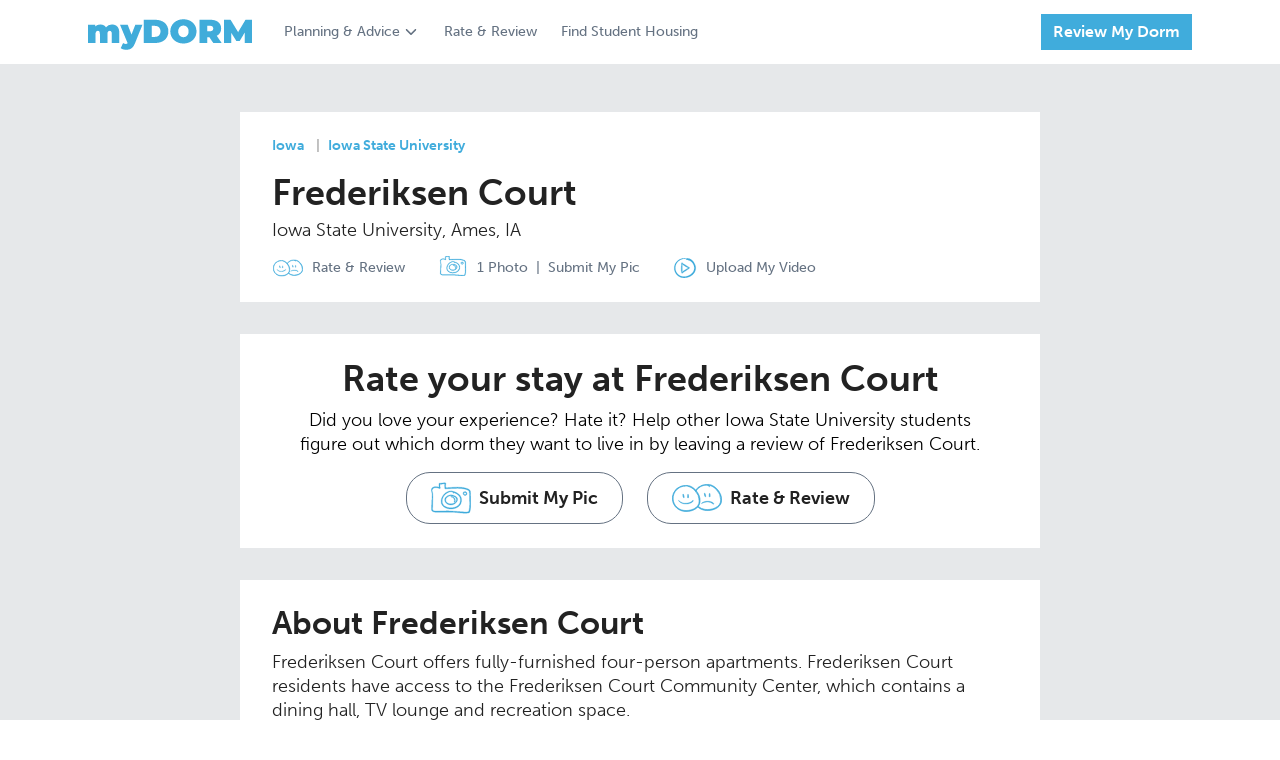

--- FILE ---
content_type: text/html; charset=utf-8
request_url: https://www.mydorm.com/colleges/iowa-state-university/frederiksen-court/
body_size: 151566
content:
<!DOCTYPE html><html lang="en"><head prefix="og: http://ogp.me/ns#"><meta content="IE=edge" http-equiv="x-ua-compatible"/><meta charset="utf-8"/><meta content="width=device-width, initial-scale=1.0, maximum-scale=5.0" name="viewport"/><meta content="en" http-equiv="Content-language"/><meta content="©2019 myDORM.com all rights reserved." name="copyright"/><title>Frederiksen Court Iowa State University Reviews, Ratings and Pictures | myDORM.com</title><link href="https://cdn.mydorm.com/static/main/image/favicon/apple-touch-icon.png" rel="apple-touch-icon" sizes="180x180"/><link href="https://cdn.mydorm.com/static/main/image/favicon/favicon-32x32.png" rel="icon" sizes="32x32" type="image/png"/><link href="https://cdn.mydorm.com/static/main/image/favicon/favicon-16x16.png" rel="icon" sizes="16x16" type="image/png"/><link href="https://cdn.mydorm.com/static/main/image/favicon/site.webmanifest" rel="manifest"/><link color="#40acdc" href="https://cdn.mydorm.com/static/main/image/favicon/safari-pinned-tab.svg" rel="mask-icon"/><meta content="#ffffff" name="msapplication-TileColor"/><meta content="#ffffff" name="theme-color"/><meta content="See what students say about living in Frederiksen Court, Iowa State University. Compare student pictures, amenities and reviews for student housing at Iowa State University." name="description"/><meta content="See what students say about living in Frederiksen Court, Iowa State University. Compare student pictures, amenities and reviews for student housing at Iowa State University." itemprop="description"/><meta content="5cc6200fd15841cab52b1ab26d8a06b7" name="p:domain_verify"/><style type="text/css">@charset "UTF-8"; /*Definitions*/ /* Color names from: http://www.color-blindness.com/color-name-hue/ http://chir.ag/projects/name-that-color/ */ /* * The Typekit service used to deliver this font or fonts for use on websites * is provided by Adobe and is subject to these Terms of Use * http://www.adobe.com/products/eulas/tou_typekit. For font license * information, see the list below. * * museo-sans: * - http://typekit.com/eulas/00000000000000000000e7fe * - http://typekit.com/eulas/00000000000000000000e802 * - http://typekit.com/eulas/00000000000000000000e803 * - http://typekit.com/eulas/00000000000000000000e805 * - http://typekit.com/eulas/00000000000000000000e806 * - http://typekit.com/eulas/00000000000000000000e807 * * © 2009-2019 Adobe Systems Incorporated. All Rights Reserved. */ /*{"last_published":"2019-06-07 17:43:48 UTC"}*/ @import url("https://p.typekit.net/p.css?s=1&k=zvw4lnq&ht=tk&f=2005.2006.2007.2009.2010.2011&a=10030618&app=typekit&e=css"); @import url("https://p.typekit.net/p.css?s=1&k=zvw4lnq&ht=tk&f=2005.2006.2007.2009.2010.2011.37470&a=10030618&app=typekit&e=css"); @font-face { font-family: "museo-sans"; src: url("https://use.typekit.net/af/620bf8/00000000000000000000e7fe/27/l?primer=7cdcb44be4a7db8877ffa5c0007b8dd865b3bbc383831fe2ea177f62257a9191&fvd=n3&v=3") format("woff2"), url("https://use.typekit.net/af/620bf8/00000000000000000000e7fe/27/d?primer=7cdcb44be4a7db8877ffa5c0007b8dd865b3bbc383831fe2ea177f62257a9191&fvd=n3&v=3") format("woff"), url("https://use.typekit.net/af/620bf8/00000000000000000000e7fe/27/a?primer=7cdcb44be4a7db8877ffa5c0007b8dd865b3bbc383831fe2ea177f62257a9191&fvd=n3&v=3") format("opentype"); font-style: normal; font-weight: 300; } @font-face { font-family: "museo-sans"; src: url("https://use.typekit.net/af/5cca6d/00000000000000000000e802/27/l?primer=7cdcb44be4a7db8877ffa5c0007b8dd865b3bbc383831fe2ea177f62257a9191&fvd=i3&v=3") format("woff2"), url("https://use.typekit.net/af/5cca6d/00000000000000000000e802/27/d?primer=7cdcb44be4a7db8877ffa5c0007b8dd865b3bbc383831fe2ea177f62257a9191&fvd=i3&v=3") format("woff"), url("https://use.typekit.net/af/5cca6d/00000000000000000000e802/27/a?primer=7cdcb44be4a7db8877ffa5c0007b8dd865b3bbc383831fe2ea177f62257a9191&fvd=i3&v=3") format("opentype"); font-style: italic; font-weight: 300; } @font-face { font-family: "museo-sans"; src: url("https://use.typekit.net/af/a28b50/00000000000000000000e803/27/l?primer=7cdcb44be4a7db8877ffa5c0007b8dd865b3bbc383831fe2ea177f62257a9191&fvd=n5&v=3") format("woff2"), url("https://use.typekit.net/af/a28b50/00000000000000000000e803/27/d?primer=7cdcb44be4a7db8877ffa5c0007b8dd865b3bbc383831fe2ea177f62257a9191&fvd=n5&v=3") format("woff"), url("https://use.typekit.net/af/a28b50/00000000000000000000e803/27/a?primer=7cdcb44be4a7db8877ffa5c0007b8dd865b3bbc383831fe2ea177f62257a9191&fvd=n5&v=3") format("opentype"); font-style: normal; font-weight: 500; } @font-face { font-family: "museo-sans"; src: url("https://use.typekit.net/af/e3ca36/00000000000000000000e805/27/l?primer=7cdcb44be4a7db8877ffa5c0007b8dd865b3bbc383831fe2ea177f62257a9191&fvd=n7&v=3") format("woff2"), url("https://use.typekit.net/af/e3ca36/00000000000000000000e805/27/d?primer=7cdcb44be4a7db8877ffa5c0007b8dd865b3bbc383831fe2ea177f62257a9191&fvd=n7&v=3") format("woff"), url("https://use.typekit.net/af/e3ca36/00000000000000000000e805/27/a?primer=7cdcb44be4a7db8877ffa5c0007b8dd865b3bbc383831fe2ea177f62257a9191&fvd=n7&v=3") format("opentype"); font-style: normal; font-weight: 700; } @font-face { font-family: "museo-sans"; src: url("https://use.typekit.net/af/2841b6/00000000000000000000e806/27/l?primer=7cdcb44be4a7db8877ffa5c0007b8dd865b3bbc383831fe2ea177f62257a9191&fvd=i7&v=3") format("woff2"), url("https://use.typekit.net/af/2841b6/00000000000000000000e806/27/d?primer=7cdcb44be4a7db8877ffa5c0007b8dd865b3bbc383831fe2ea177f62257a9191&fvd=i7&v=3") format("woff"), url("https://use.typekit.net/af/2841b6/00000000000000000000e806/27/a?primer=7cdcb44be4a7db8877ffa5c0007b8dd865b3bbc383831fe2ea177f62257a9191&fvd=i7&v=3") format("opentype"); font-style: italic; font-weight: 700; } @font-face { font-family: "museo-sans"; src: url("https://use.typekit.net/af/9cf49e/00000000000000000000e807/27/l?primer=7cdcb44be4a7db8877ffa5c0007b8dd865b3bbc383831fe2ea177f62257a9191&fvd=n9&v=3") format("woff2"), url("https://use.typekit.net/af/9cf49e/00000000000000000000e807/27/d?primer=7cdcb44be4a7db8877ffa5c0007b8dd865b3bbc383831fe2ea177f62257a9191&fvd=n9&v=3") format("woff"), url("https://use.typekit.net/af/9cf49e/00000000000000000000e807/27/a?primer=7cdcb44be4a7db8877ffa5c0007b8dd865b3bbc383831fe2ea177f62257a9191&fvd=n9&v=3") format("opentype"); font-style: normal; font-weight: 900; } .tk-museo-sans { font-family: "museo-sans", sans-serif; } /* * The Typekit service used to deliver this font or fonts for use on websites * is provided by Adobe and is subject to these Terms of Use * http://www.adobe.com/products/eulas/tou_typekit. For font license * information, see the list below. * * montserrat: * - http://typekit.com/eulas/00000000000000003b9b1341 * museo-sans: * - http://typekit.com/eulas/00000000000000000000e7fe * - http://typekit.com/eulas/00000000000000000000e802 * - http://typekit.com/eulas/00000000000000000000e803 * - http://typekit.com/eulas/00000000000000000000e805 * - http://typekit.com/eulas/00000000000000000000e806 * - http://typekit.com/eulas/00000000000000000000e807 * * © 2009-2019 Adobe Systems Incorporated. All Rights Reserved. */ /*{"last_published":"2019-06-11 17:42:09 UTC"}*/ @font-face { font-family: "museo-sans"; src: url("https://use.typekit.net/af/620bf8/00000000000000000000e7fe/27/l?primer=7cdcb44be4a7db8877ffa5c0007b8dd865b3bbc383831fe2ea177f62257a9191&fvd=n3&v=3") format("woff2"), url("https://use.typekit.net/af/620bf8/00000000000000000000e7fe/27/d?primer=7cdcb44be4a7db8877ffa5c0007b8dd865b3bbc383831fe2ea177f62257a9191&fvd=n3&v=3") format("woff"), url("https://use.typekit.net/af/620bf8/00000000000000000000e7fe/27/a?primer=7cdcb44be4a7db8877ffa5c0007b8dd865b3bbc383831fe2ea177f62257a9191&fvd=n3&v=3") format("opentype"); font-style: normal; font-weight: 300; } @font-face { font-family: "museo-sans"; src: url("https://use.typekit.net/af/5cca6d/00000000000000000000e802/27/l?primer=7cdcb44be4a7db8877ffa5c0007b8dd865b3bbc383831fe2ea177f62257a9191&fvd=i3&v=3") format("woff2"), url("https://use.typekit.net/af/5cca6d/00000000000000000000e802/27/d?primer=7cdcb44be4a7db8877ffa5c0007b8dd865b3bbc383831fe2ea177f62257a9191&fvd=i3&v=3") format("woff"), url("https://use.typekit.net/af/5cca6d/00000000000000000000e802/27/a?primer=7cdcb44be4a7db8877ffa5c0007b8dd865b3bbc383831fe2ea177f62257a9191&fvd=i3&v=3") format("opentype"); font-style: italic; font-weight: 300; } @font-face { font-family: "museo-sans"; src: url("https://use.typekit.net/af/a28b50/00000000000000000000e803/27/l?primer=7cdcb44be4a7db8877ffa5c0007b8dd865b3bbc383831fe2ea177f62257a9191&fvd=n5&v=3") format("woff2"), url("https://use.typekit.net/af/a28b50/00000000000000000000e803/27/d?primer=7cdcb44be4a7db8877ffa5c0007b8dd865b3bbc383831fe2ea177f62257a9191&fvd=n5&v=3") format("woff"), url("https://use.typekit.net/af/a28b50/00000000000000000000e803/27/a?primer=7cdcb44be4a7db8877ffa5c0007b8dd865b3bbc383831fe2ea177f62257a9191&fvd=n5&v=3") format("opentype"); font-style: normal; font-weight: 500; } @font-face { font-family: "museo-sans"; src: url("https://use.typekit.net/af/e3ca36/00000000000000000000e805/27/l?primer=7cdcb44be4a7db8877ffa5c0007b8dd865b3bbc383831fe2ea177f62257a9191&fvd=n7&v=3") format("woff2"), url("https://use.typekit.net/af/e3ca36/00000000000000000000e805/27/d?primer=7cdcb44be4a7db8877ffa5c0007b8dd865b3bbc383831fe2ea177f62257a9191&fvd=n7&v=3") format("woff"), url("https://use.typekit.net/af/e3ca36/00000000000000000000e805/27/a?primer=7cdcb44be4a7db8877ffa5c0007b8dd865b3bbc383831fe2ea177f62257a9191&fvd=n7&v=3") format("opentype"); font-style: normal; font-weight: 700; } @font-face { font-family: "museo-sans"; src: url("https://use.typekit.net/af/2841b6/00000000000000000000e806/27/l?primer=7cdcb44be4a7db8877ffa5c0007b8dd865b3bbc383831fe2ea177f62257a9191&fvd=i7&v=3") format("woff2"), url("https://use.typekit.net/af/2841b6/00000000000000000000e806/27/d?primer=7cdcb44be4a7db8877ffa5c0007b8dd865b3bbc383831fe2ea177f62257a9191&fvd=i7&v=3") format("woff"), url("https://use.typekit.net/af/2841b6/00000000000000000000e806/27/a?primer=7cdcb44be4a7db8877ffa5c0007b8dd865b3bbc383831fe2ea177f62257a9191&fvd=i7&v=3") format("opentype"); font-style: italic; font-weight: 700; } @font-face { font-family: "museo-sans"; src: url("https://use.typekit.net/af/9cf49e/00000000000000000000e807/27/l?primer=7cdcb44be4a7db8877ffa5c0007b8dd865b3bbc383831fe2ea177f62257a9191&fvd=n9&v=3") format("woff2"), url("https://use.typekit.net/af/9cf49e/00000000000000000000e807/27/d?primer=7cdcb44be4a7db8877ffa5c0007b8dd865b3bbc383831fe2ea177f62257a9191&fvd=n9&v=3") format("woff"), url("https://use.typekit.net/af/9cf49e/00000000000000000000e807/27/a?primer=7cdcb44be4a7db8877ffa5c0007b8dd865b3bbc383831fe2ea177f62257a9191&fvd=n9&v=3") format("opentype"); font-style: normal; font-weight: 900; } @font-face { font-family: "montserrat"; src: url("https://use.typekit.net/af/ed6ac1/00000000000000003b9b1341/27/l?primer=7cdcb44be4a7db8877ffa5c0007b8dd865b3bbc383831fe2ea177f62257a9191&fvd=n9&v=3") format("woff2"), url("https://use.typekit.net/af/ed6ac1/00000000000000003b9b1341/27/d?primer=7cdcb44be4a7db8877ffa5c0007b8dd865b3bbc383831fe2ea177f62257a9191&fvd=n9&v=3") format("woff"), url("https://use.typekit.net/af/ed6ac1/00000000000000003b9b1341/27/a?primer=7cdcb44be4a7db8877ffa5c0007b8dd865b3bbc383831fe2ea177f62257a9191&fvd=n9&v=3") format("opentype"); font-style: normal; font-weight: 900; } .tk-montserrat { font-family: "montserrat", sans-serif; } /* Grid line, as a pattern we want almost all the spacing and sizes in the site to follow the 8 rhythm*/ /*Break point for small screens*/ /*Components*/ /*Normalize element layout for all browsers*/ /*! normalize.css v8.0.1 | MIT License | github.com/necolas/normalize.css */ /* Document ========================================================================== */ /** * 1. Correct the line height in all browsers. * 2. Prevent adjustments of font size after orientation changes in iOS. */ html { line-height: 1.15; /* 1 */ -webkit-text-size-adjust: 100%; /* 2 */ } /* Sections ========================================================================== */ /** * Remove the margin in all browsers. */ body { margin: 0; } /** * Render the `main` element consistently in IE. */ main { display: block; } /** * Correct the font size and margin on `h1` elements within `section` and * `article` contexts in Chrome, Firefox, and Safari. */ h1 { font-size: 2em; margin: 0.67em 0; } /* Grouping content ========================================================================== */ /** * 1. Add the correct box sizing in Firefox. * 2. Show the overflow in Edge and IE. */ hr { box-sizing: content-box; /* 1 */ height: 0; /* 1 */ overflow: visible; /* 2 */ } /** * 1. Correct the inheritance and scaling of font size in all browsers. * 2. Correct the odd `em` font sizing in all browsers. */ pre { font-family: monospace, monospace; /* 1 */ font-size: 1em; /* 2 */ } /* Text-level semantics ========================================================================== */ /** * Remove the gray background on active links in IE 10. */ a { background-color: transparent; } /** * 1. Remove the bottom border in Chrome 57- * 2. Add the correct text decoration in Chrome, Edge, IE, Opera, and Safari. */ abbr[title] { border-bottom: none; /* 1 */ text-decoration: underline; /* 2 */ text-decoration: underline dotted; /* 2 */ } /** * Add the correct font weight in Chrome, Edge, and Safari. */ b, strong { font-weight: bolder; } /** * 1. Correct the inheritance and scaling of font size in all browsers. * 2. Correct the odd `em` font sizing in all browsers. */ code, kbd, samp { font-family: monospace, monospace; /* 1 */ font-size: 1em; /* 2 */ } /** * Add the correct font size in all browsers. */ small { font-size: 80%; } /** * Prevent `sub` and `sup` elements from affecting the line height in * all browsers. */ sub, sup { font-size: 75%; line-height: 0; position: relative; vertical-align: baseline; } sub { bottom: -0.25em; } sup { top: -0.5em; } /* Embedded content ========================================================================== */ /** * Remove the border on images inside links in IE 10. */ img { border-style: none; } /* Forms ========================================================================== */ /** * 1. Change the font styles in all browsers. * 2. Remove the margin in Firefox and Safari. */ button, input, optgroup, select, textarea { font-family: inherit; /* 1 */ font-size: 100%; /* 1 */ line-height: 1.15; /* 1 */ margin: 0; /* 2 */ } /** * Show the overflow in IE. * 1. Show the overflow in Edge. */ button, input { /* 1 */ overflow: visible; } /** * Remove the inheritance of text transform in Edge, Firefox, and IE. * 1. Remove the inheritance of text transform in Firefox. */ button, select { /* 1 */ text-transform: none; } /** * Correct the inability to style clickable types in iOS and Safari. */ button, [type=button], [type=reset], [type=submit] { -webkit-appearance: button; } /** * Remove the inner border and padding in Firefox. */ button::-moz-focus-inner, [type=button]::-moz-focus-inner, [type=reset]::-moz-focus-inner, [type=submit]::-moz-focus-inner { border-style: none; padding: 0; } /** * Restore the focus styles unset by the previous rule. */ button:-moz-focusring, [type=button]:-moz-focusring, [type=reset]:-moz-focusring, [type=submit]:-moz-focusring { outline: 1px dotted ButtonText; } /** * Correct the padding in Firefox. */ fieldset { padding: 0.35em 0.75em 0.625em; } /** * 1. Correct the text wrapping in Edge and IE. * 2. Correct the color inheritance from `fieldset` elements in IE. * 3. Remove the padding so developers are not caught out when they zero out * `fieldset` elements in all browsers. */ legend { box-sizing: border-box; /* 1 */ color: inherit; /* 2 */ display: table; /* 1 */ max-width: 100%; /* 1 */ padding: 0; /* 3 */ white-space: normal; /* 1 */ } /** * Add the correct vertical alignment in Chrome, Firefox, and Opera. */ progress { vertical-align: baseline; } /** * Remove the default vertical scrollbar in IE 10+. */ textarea { overflow: auto; } /** * 1. Add the correct box sizing in IE 10. * 2. Remove the padding in IE 10. */ [type=checkbox], [type=radio] { box-sizing: border-box; /* 1 */ padding: 0; /* 2 */ } /** * Correct the cursor style of increment and decrement buttons in Chrome. */ [type=number]::-webkit-inner-spin-button, [type=number]::-webkit-outer-spin-button { height: auto; } /** * 1. Correct the odd appearance in Chrome and Safari. * 2. Correct the outline style in Safari. */ [type=search] { -webkit-appearance: textfield; /* 1 */ outline-offset: -2px; /* 2 */ } /** * Remove the inner padding in Chrome and Safari on macOS. */ [type=search]::-webkit-search-decoration { -webkit-appearance: none; } /** * 1. Correct the inability to style clickable types in iOS and Safari. * 2. Change font properties to `inherit` in Safari. */ ::-webkit-file-upload-button { -webkit-appearance: button; /* 1 */ font: inherit; /* 2 */ } /* Interactive ========================================================================== */ /* * Add the correct display in Edge, IE 10+, and Firefox. */ details { display: block; } /* * Add the correct display in all browsers. */ summary { display: list-item; } /* Misc ========================================================================== */ /** * Add the correct display in IE 10+. */ template { display: none; } /** * Add the correct display in IE 10. */ [hidden] { display: none; } /* Grid line, as a pattern we want almost all the spacing and sizes in the site to follow the 8 rhythm*/ /*Break point for small screens*/ html { font-size: 62.5%; } body { font-size: 1.4rem; } .top-page-pad { /*This is the standard spacing between the top menu and the content*/ padding-top: 32px; } .bottom-page-pad { /*This is the standard spacing between the footer menu and the next*/ padding-bottom: 32px; } /*Reset elements Commented in this version so we can release without breaking the articles etc.*/ h1, h2, h3, p, fieldset { margin: 0; padding: 0; border: none; } /*Padding*/ .pad-xs { padding: 4px; } .pad-top-xs { padding-top: 4px; } .pad-btm-xs { padding-bottom: 4px; } .pad-left-xs { padding-left: 4px; } .pad-right-xs { padding-right: 4px; } .pad-leftright-xs { padding-left: 4px; padding-right: 4px; } .pad-topbtm-xs { padding-top: 4px; padding-bottom: 4px; } .pad-s { padding: 8px; } .pad-top-s { padding-top: 8px; } .pad-btm-s { padding-bottom: 8px; } .pad-left-s { padding-left: 8px; } .pad-right-s { padding-right: 8px; } .pad-leftright-s { padding-left: 8px; padding-right: 8px; } .pad-topbtm-s { padding-top: 8px; padding-bottom: 8px; } .pad-m { padding: 16px; } .pad-top-m { padding-top: 16px; } .pad-btm-m { padding-bottom: 16px; } .pad-left-m { padding-left: 16px; } .pad-right-m { padding-right: 16px; } .pad-leftright-m { padding-left: 16px; padding-right: 16px; } .pad-topbtm-m { padding-top: 16px; padding-bottom: 16px; } .pad-l { padding: 24px; } .pad-top-l { padding-top: 24px; } .pad-btm-l { padding-bottom: 24px; } .pad-left-l { padding-left: 24px; } .pad-right-l { padding-right: 24px; } .pad-leftright-l { padding-left: 24px; padding-right: 24px; } .pad-topbtm-l { padding-top: 24px; padding-bottom: 24px; } .pad-xl { padding: 32px; } .pad-top-xl { padding-top: 32px; } .pad-btm-xl { padding-bottom: 32px; } .pad-left-xl { padding-left: 32px; } .pad-right-xl { padding-right: 32px; } .pad-leftright-xl { padding-left: 32px; padding-right: 32px; } .pad-topbtm-xl { padding-top: 32px; padding-bottom: 32px; } .pad-xxl { padding: 48px; } .pad-top-xxl { padding-top: 48px; } .pad-btm-xxl { padding-bottom: 48px; } .pad-left-xxl { padding-left: 48px; } .pad-right-xxl { padding-right: 48px; } .pad-leftright-xxl { padding-left: 48px; padding-right: 48px; } .pad-topbtm-xxl { padding-top: 48px; padding-bottom: 48px; } /*Margin*/ .m-xs { margin: 4px; } .m-top-xs { margin-top: 4px; } .m-btm-xs { margin-bottom: 4px; } .m-left-xs { margin-left: 4px; } .m-right-xs { margin-right: 4px; } .m-leftright-xs { margin-left: 4px; margin-right: 4px; } .m-topbtm-xs { margin-top: 4px; margin-bottom: 4px; } .m-s { margin: 8px; } .m-top-s { margin-top: 8px; } .m-btm-s { margin-bottom: 8px; } .m-left-s { margin-left: 8px; } .m-right-s { margin-right: 8px; } .m-leftright-s { margin-left: 8px; margin-right: 8px; } .m-topbtm-s { margin-top: 8px; margin-bottom: 8px; } .m-m { margin: 16px; } .m-top-m { margin-top: 16px; } .m-btm-m { margin-bottom: 16px; } .m-left-m { margin-left: 16px; } .m-right-m { margin-right: 16px; } .m-leftright-m { margin-left: 16px; margin-right: 16px; } .m-topbtm-m { margin-top: 16px; margin-bottom: 16px; } .m-l { margin: 24px; } .m-top-l { margin-top: 24px; } .m-btm-l { margin-bottom: 24px; } .m-left-l { margin-left: 24px; } .m-right-l { margin-right: 24px; } .m-leftright-l { margin-left: 24px; margin-right: 24px; } .m-topbtm-l { margin-top: 24px; margin-bottom: 24px; } .m-xl { margin: 32px; } .m-top-xl { margin-top: 32px; } .m-btm-xl { margin-bottom: 32px; } .m-left-xl { margin-left: 32px; } .m-right-xl { margin-right: 32px; } .m-leftright-xl { margin-left: 32px; margin-right: 32px; } .m-topbtm-xl { margin-top: 32px; margin-bottom: 32px; } .m-xxl { margin: 48px; } .m-top-xxl { margin-top: 48px; } .m-btm-xxl { margin-bottom: 48px; } .m-left-xxl { margin-left: 48px; } .m-right-xxl { margin-right: 48px; } .m-leftright-xxl { margin-left: 48px; margin-right: 48px; } .m-topbtm-xxl { margin-top: 48px; margin-bottom: 48px; } /*Hide rules*/ .hidden { display: none !important; } @media (max-width: 767px) { .hidden-xs { display: none !important; } } @media (min-width: 768px) and (max-width: 991px) { .hidden-sm { display: none !important; } } @media (min-width: 992px) and (max-width: 1199px) { .hidden-md { display: none !important; } } @media (min-width: 1200px) { .hidden-lg { display: none !important; } } /*Container*/ .container { width: 1200px; margin: 0 auto; padding-right: 48px; padding-left: 48px; box-sizing: border-box; } @media screen and (max-width: 1200px) { /*Configuration for mobile devices*/ .container { max-width: 1170px; width: 100%; margin: 0 auto; padding-left: 48px; padding-right: 48px; } } @media screen and (max-width: 767px) { .container { padding-left: 16px; padding-right: 16px; } } .container__horizontal { display: flex; flex-direction: column; } .container__horizontal.even > * { width: 100%; } .container__vertical { display: flex; flex-direction: column; } @media (min-width: 767px) { .container__horizontal { flex-direction: row; } .container__horizontal.even > * { width: 50%; } } /* Grid line, as a pattern we want almost all the spacing and sizes in the site to follow the 8 rhythm*/ /*Break point for small screens*/ /* Color names from: http://www.color-blindness.com/color-name-hue/ http://chir.ag/projects/name-that-color/ */ /* For self placed error messages*/ label.error.error-standalone { display: block; box-shadow: none; font-family: "museo-sans", sans-serif !important; font-size: 14px; color: #a94442; margin-top: 5px; margin-bottom: 0; padding-top: 0 !important; } label.error.error-plain { display: block; box-shadow: none; font-family: "museo-sans", sans-serif !important; font-size: 14px; color: #a94442; } label.error.error-roomselect { display: block; box-shadow: none; font-family: "museo-sans", sans-serif !important; font-size: 14px; color: #a94442; margin-top: -10px; margin-bottom: 20px; padding-top: 0 !important; } ::placeholder { /* Firefox, Chrome, Opera */ color: #aab2bd !important; font-weight: 500 !important; } :-ms-input-placeholder { /* Internet Explorer 10-11 */ color: #aab2bd !important; font-weight: 500 !important; } ::-ms-input-placeholder { /* Microsoft Edge */ color: #aab2bd !important; font-weight: 500 !important; } .field { box-sizing: border-box; color: #222; background-color: #fff; font-family: "museo-sans", sans-serif !important; } .field::placeholder { /* Firefox, Chrome, Opera */ color: #aab2bd !important; font-weight: 500 !important; } .field:-ms-input-placeholder { /* Internet Explorer 10-11 */ color: #aab2bd !important; font-weight: 500 !important; } .field::-ms-input-placeholder { /* Microsoft Edge */ color: #aab2bd !important; font-weight: 500 !important; } .field ~ label.error { padding-top: 4px; margin-bottom: 0; box-shadow: none; font-family: "museo-sans", sans-serif !important; font-size: 14px; color: #a94442; } .field.error { border: solid 1px #a94442 !important; margin-bottom: 4px; } .field.field-text { height: 48px; padding-top: 0; padding-bottom: 0; padding-left: 16px; padding-right: 16px; font-size: 18px; line-height: 24px; width: 100%; border: solid 1px #919CAA; border-radius: 0; -webkit-appearance: none !important; } .field.field-text.typeahead::placeholder { /* Firefox, Chrome, Opera */ color: #657282 !important; font-weight: 500 !important; } .field.field-text.typeahead:-ms-input-placeholder { /* Internet Explorer 10-11 */ color: #657282 !important; font-weight: 500 !important; } .field.field-text.typeahead::-ms-input-placeholder { /* Microsoft Edge */ color: #657282 !important; font-weight: 500 !important; } .field.field-typeagead { height: 48px; padding-top: 0; padding-bottom: 0; padding-left: 16px; padding-right: 16px; font-size: 18px; width: 100%; } .field.text-area { width: 100%; height: 200px; margin: 0 auto; padding: 16px; font-size: 18px; line-height: 24px; border: solid 1px #919CAA; border-radius: 0; -webkit-appearance: none !important; } .field.field-select { width: 100%; padding-left: 10px; padding-right: 10px; padding-top: 8px; padding-bottom: 8px; font-size: 18px; box-sizing: border-box; } .field.field-dropdown { position: relative; } .field.field-dropdown select { border: none; background-image: none; -webkit-appearance: none; height: 48px; width: 100%; padding-left: 16px; border: solid 1px #ddd; background-color: #fff; } .field.field-dropdown select.selected { color: #222; } .field.field-dropdown select.notselected { color: #657282; font-weight: 300; } .field.field-dropdown select option { color: #222; font-weight: 300; } .field.field-dropdown select option:first-child { color: #657282; } .field.field-dropdown selectselect:valid { color: #222; } .field.field-dropdown select.selected { color: #222; font-weight: 300; } .field.field-dropdown:after { content: " "; background-image: url([data-uri]); color: #888; -webkit-transform: rotate(90deg); -moz-transform: rotate(90deg); -ms-transform: rotate(90deg); transform: rotate(90deg); right: 0px; top: 0; position: absolute; pointer-events: none; height: 48px; width: 48px; background-size: 60%; background-repeat: no-repeat; transform: rotate(0deg); background-color: #40ACDC; background-position: center; } .field.toggleField input { position: absolute !important; clip: rect(0, 0, 0, 0); height: 1px; width: 1px; border: 0; overflow: hidden; } .field.toggleField input:checked + label { background-color: #40ACDC; color: #fff; box-shadow: none; } /* Customize the label (the container) */ .container_radio { display: block; position: relative; padding-left: 32px; margin-bottom: 12px; cursor: pointer; font-size: 22px; -webkit-user-select: none; -moz-user-select: none; -ms-user-select: none; user-select: none; } /* Hide the browser's default radio button */ .container_radio input { position: absolute; opacity: 0; cursor: pointer; height: 0; width: 0; } /* Create a custom radio button */ .checkmark { position: absolute; top: 0; left: 0; height: 25px; width: 25px; background-color: #eee; border-radius: 50%; border: solid 1px #000; } /* On mouse-over, add a grey background color */ .container_radio:hover input ~ .checkmark { background-color: #ccc; } /* When the radio button is checked, add a blue background */ .container_radio input:checked ~ .checkmark { background-color: #2196F3; } /* Create the indicator (the dot/circle - hidden when not checked) */ .checkmark:after { content: ""; position: absolute; display: none; } /* Show the indicator (dot/circle) when checked */ .container_radio input:checked ~ .checkmark:after { display: block; } /* Style the indicator (dot/circle) */ .container_radio .checkmark:after { top: 9px; left: 9px; width: 8px; height: 8px; border-radius: 50%; background: white; } .typeahead__container { position: relative; } .typeahead__container .typeahead__field .typeahead__query .typeahead__cancel-button { font-size: 2.2rem; height: 100%; padding: 9px; } .typeahead__container.white-background .typeahead__field .typeahead__query input[type=search] { border: solid 1px #ddd; } .typeahead__container.white-background .typeahead__field .typeahead__query .magnifier { right: 1px; top: 1px; height: 46px; } .typeahead__container.white-background .magnifier { background-color: #fff; } .typeahead__container.medium .typeahead__field .typeahead__query input[type=search] { height: 40px; } .typeahead__container.medium .typeahead__field .typeahead__query .magnifier { height: 38px; width: 48px; top: 1px; right: 2px; } .typeahead__container .magnifier { height: 48px; width: 56px; background-color: #40ACDC; display: flex; align-items: center; justify-content: center; position: absolute; right: 0; top: 0; } .typeahead__container .magnifier svg { height: 28px; width: 28px; } .typeahead__container.cancel:not(.loading) .magnifier { visibility: hidden; } .typeahead__container .typeahead__field .typeahead__query input[type=search] { border: none; -webkit-appearance: none; } .typeahead__container .typeahead__result ul.typeahead__list.empty .typeahead__empty { padding: 1rem; font-size: 1.5rem; } .typeahead__container .typeahead__result ul.typeahead__list li.typeahead__item > a { padding: 1rem; font-size: 1.5rem; } .filepond--root { margin-bottom: 32px !important; } .filepond--root .filepond--browser.error ~ label.error { z-index: 3; position: absolute; font-family: "museo-sans", sans-serif !important; font-size: 14px; color: #a94442; bottom: -24px; } /* Create a custom radio button */ .roundedcheckmark { background-color: #fff; border: 1px solid #919CAA; border-radius: 50%; cursor: pointer; height: 20px; left: 0; position: absolute; top: 0; width: 20px; } /* On mouse-over, add a grey background color */ .container_radio:hover input ~ .roundedcheckmark { background-color: #40ACDC; border-color: #40ACDC; } /* When the radio button is checked, add a blue background */ .container_radio input:checked ~ .roundedcheckmark { background-color: #40ACDC; border-color: #40ACDC; } /* Create the indicator (the checkmark - hidden when not checked) */ .roundedcheckmark:after { border: 2px solid #fff; border-top: none; border-right: none; content: ""; height: 4px; left: 4px; opacity: 0; position: absolute; top: 5px; transform: rotate(-45deg); width: 10px; } /* Show the indicator (dot/circle) when checked */ .container_radio input:checked ~ .roundedcheckmark:after { opacity: 1; } .face { position: relative; display: inline-block; width: 16px; height: 16px; top: 3px; border: 1px solid #657282; border-radius: 20px; color: #657282; } .face:before { content: ""; position: absolute; top: 4px; left: 50%; width: 4px; height: 2px; margin-left: -4px; border-left: 2px solid #222; border-right: 2px solid #222; } .face:after { content: ""; position: absolute; top: 7px; left: 50%; width: 10px; height: 5px; margin-left: -6px; border-bottom: 1px solid #222; border-left: 1px solid #222; border-right: 1px solid #222; border-radius: 0 0 8px 8px; } /* Grid line, as a pattern we want almost all the spacing and sizes in the site to follow the 8 rhythm*/ /*Break point for small screens*/ /* Color names from: http://www.color-blindness.com/color-name-hue/ http://chir.ag/projects/name-that-color/ */ .center-align { text-align: center; display: flex; justify-content: center; } .right-align { text-align: right; display: flex; justify-content: flex-end; } .left-align { text-align: left; display: flex; justify-content: flex-start; } .header, .text { font-family: "museo-sans", sans-serif !important; } .text { font-size: 18px; line-height: 24px; } .text.t-xxl { font-size: 22px; line-height: 28px; } .text.t-xl { font-size: 20px; line-height: 26px; } .text.t-l { font-size: 18px; line-height: 24px; } .text.t-m { font-size: 16px; line-height: 22px; } .text.t-s { font-size: 14px; line-height: 20px; } .text.t-xs { font-size: 12px; line-height: 18px; } .header.h-xxl { font-size: 52px; line-height: 58px; } .header.h-xl { font-size: 40px; line-height: 46px; } .header.h-l { font-size: 36px; line-height: 42px; } .header.h-m { font-size: 32px; line-height: 38px; } .header.h-s { font-size: 28px; line-height: 34px; } .header.h-xs { font-size: 24px; line-height: 30px; } .header.h-xxs { font-size: 20px; line-height: 26px; } /*Font styles*/ .bold { font-weight: 900; } .semi-bold { font-weight: 700; } .light { font-weight: 300; } .normal { font-weight: 500; } a.link { text-decoration: none; color: #40ACDC; } a.link:hover { text-decoration: underline; } a.link.underlined { text-decoration: underline; } /*Ordered and Un-ordered lists*/ ul.unstyled, ul.standard-list, ol.unstyled, ol.standard-list { margin: 0; padding: 0; list-style: none; } ul.standard-list li, ul.arrows-list li, ul.fancyNumberList li, ul.fancyQuestionList li, ol.standard-list li, ol.arrows-list li, ol.fancyNumberList li, ol.fancyQuestionList li { display: table; word-break: break-word; } ul.standard-list li:not(:last-child), ul.arrows-list li:not(:last-child), ul.fancyNumberList li:not(:last-child), ul.fancyQuestionList li:not(:last-child), ol.standard-list li:not(:last-child), ol.arrows-list li:not(:last-child), ol.fancyNumberList li:not(:last-child), ol.fancyQuestionList li:not(:last-child) { margin-bottom: 8px; } ul.standard-list li:before, ul.arrows-list li:before, ul.fancyNumberList li:before, ul.fancyQuestionList li:before, ol.standard-list li:before, ol.arrows-list li:before, ol.fancyNumberList li:before, ol.fancyQuestionList li:before { display: table-cell; width: 24px; } ol.standard-list { padding-left: 16px; counter-reset: my-counter; } ol.standard-list li:before { content: counter(my-counter) "."; counter-increment: my-counter; width: 40px; text-align: right; } ul.standard-list li:before { content: "•"; font-size: 28px; vertical-align: top; color: #40ACDC; } ul.underlined { padding-right: 32px; } ul.underlined li { padding-bottom: 4px; border-bottom: solid #ddd 1px; } .article .content > .title { font-size: 40px; margin-bottom: 16px; } .article .content .body { font-size: 18px; } .article .content .body > * { font-size: 18px; } .article .content .body h2, .article .content .body h3, .article .content .body h4 { margin-bottom: 16px; margin-top: 32px; } .article .content .body h2 { font-size: 32px; line-height: 38px; } .article .content .body h2 > * { font-size: 32px; line-height: 38px; } .article .content .body p, .article .content .body ol, .article .content .body ul { margin-bottom: 16px; line-height: 30px; } .article .content .body ol li:not(:last-child), .article .content .body ul li:not(:last-child) { margin-bottom: 16px; } .white { color: #fff; text-decoration-color: #fff !important; } .white:hover, .white:active, .white:focus { color: #fff; } .black { color: #000; text-decoration-color: #000 !important; } .black:hover, .black:active, .black:focus { color: #000; } .nero { color: #222; text-decoration-color: #222 !important; } .nero:hover, .nero:active, .nero:focus { color: #222; } .blue-link { color: #40ACDC; text-decoration-color: #40ACDC !important; } .blue-link:hover, .blue-link:active, .blue-link:focus { color: #40ACDC; } .light-grey { color: #657282 !important; text-decoration-color: #657282 !important; } .light-grey:hover, .light-grey:active, .light-grey:focus { color: #657282 !important; } .dusty-gray { color: #999 !important; text-decoration-color: #999 !important; } .dusty-gray:hover, .dusty-gray:active, .dusty-gray:focus { color: #999 !important; } .navbar { height: 48px; width: 100%; background-color: #fff; } .navbar .logo { max-height: 48px; } .navbar .logo a { text-decoration: none; } .navbar .logo a svg { height: 26px; width: 138px; margin-top: 5px; vertical-align: bottom; } .navbar .container { display: flex; display: -ms-flexbox; align-items: center; height: 100%; } .navbar .container > * { height: 100%; display: flex; align-items: center; } .navbar .links { display: none; } .navbar * { background-color: #fff; } .navbar .right { display: none; } .navbar .contest .left-text { display: none; } .navbar .contest a { text-decoration: none; color: #fff; } .navbar .contest a:hover { text-decoration: none; cursor: pointer; } .navbar .contest a .right-btn { background-color: #40ACDC; color: #fff; display: flex; align-content: center; justify-content: center; padding-left: 12px; padding-right: 12px; } .navbar .contest a .right-btn:hover { background-color: #3898c9; } .navbar .contest a .right-btn:hover .text { background-color: #3898c9; } .navbar .contest a .right-btn .text { background-color: #40ACDC; line-height: 26px; } .navbar .account { display: none; margin-left: auto; } .navbar .account a { color: #657282; } .navbar .search { display: none; } .navbar .leftmenu { background-color: #fff; z-index: 100; position: absolute; height: 0; overflow: hidden; width: 100%; padding-left: 16px; padding-right: 16px; box-sizing: border-box; border-top: solid 1px #ddd; } .navbar .leftmenu.animate { transition: 0.2s cubic-bezier(0.77, -0.01, 1, 1); } .navbar .leftmenu > ul { margin: 0 -16px; } .navbar .leftmenu > ul li { padding: 24px 16px; border-bottom: solid 1px #ddd; } .navbar .leftmenu > ul li a { text-decoration: none; } .navbar .leftmenu > ul li a:hover { text-decoration: underline; } .navbar .leftmenu .find-housing-menu hr { border: none; border-top: solid 1px #ddd; margin: 24px -16px; } .navbar .slidedown { display: inline-flex !important; align-items: center; } .navbar .slidedown:after { content: url("https://cdn.mydorm.com/static/main/image/dropdown-down.svg?a5ff0d5af63a"); padding-left: 2px; width: 18px; height: 18px; } .navbar .slidedown.active:after { content: url("https://cdn.mydorm.com/static/main/image/dropdown-up.svg?a5ff0d5af63a"); } .navbar .slidedown-menu { margin-top: 8px; z-index: 0; transition: visibility 0s, opacity 0.1s ease-in; display: none; } .navbar .slidedown-menu li { line-height: 16px; padding: 4px 8px !important; border-bottom: none !important; } .navbar .slidedown-menu.active { display: block; } .navbar .dropdown { position: relative; display: inline-flex !important; align-items: center; } .navbar .dropdown:after { content: url("https://cdn.mydorm.com/static/main/image/dropdown-down.svg?a5ff0d5af63a"); padding-left: 2px; width: 18px; height: 18px; } .navbar .dropdown.active:after { content: url("https://cdn.mydorm.com/static/main/image/dropdown-up.svg?a5ff0d5af63a"); } .navbar .dropdown-menu { display: block; position: absolute; visibility: hidden; opacity: 0; z-index: 0; transition: visibility 0s, opacity 0.1s ease-in; } .navbar .dropdown-menu.active { visibility: visible; opacity: 1; margin: 0; margin-top: 4px; position: absolute; background: #fafafa; border-radius: 8px; box-shadow: 2px 2px 6px 3px rgba(0, 0, 0, 0.175); z-index: 1000; padding: 8px; transition: visibility 0s, opacity 0.1s ease-out; } .navbar .dropdown-menu.active * { background: #fafafa; } .navbar .dropdown-menu.active li { display: block; line-height: 24px; } @media (min-width: 768px) { .navbar { height: 64px; } .navbar .logo { margin-left: 0px; display: flex; } .navbar .logo a svg { height: 31px; width: 164px; margin-top: 5px; } .navbar .links { display: flex; flex-grow: 1; min-width: 277px; } .navbar .links ul { padding-left: 32px; } .navbar .links ul li { display: inline; } .navbar .links ul li:not(:last-child) { margin-right: 24px; } .navbar .links ul li .navbarsearchaction { display: none; } .navbar .links ul.nav-text { font-weight: 500; } .navbar .links ul.nav-text a { color: #657282; text-decoration: none; } .navbar .links ul.nav-text a:hover { text-decoration: underline; } .navbar .container { align-items: center; } .navbar .contest .left-text { display: block; } .navbar .contest .left-text a { color: #546274; text-decoration: none; font-family: "montserrat", sans-serif !important; font-weight: bold; font-size: 20px; } .navbar .contest .left-text a:hover { text-decoration: underline; } .navbar .contest a { text-decoration: none; color: #fff; } .navbar .contest a .right-btn { background-color: #40ACDC; color: #fff; display: flex; align-content: center; justify-content: center; padding-left: 12px; padding-right: 12px; padding-top: 5px; padding-bottom: 5px; margin-left: 16px; } .navbar .contest a .right-btn .text { background-color: #40ACDC; } .navbar .right { margin-left: auto; display: flex; justify-content: flex-end; flex-grow: 1; position: relative; } .navbar .right .navsearchBox { transition: all 0.5s; position: absolute; left: 0; } .navbar .right .navsearchBox .typeahead__container { transition: all 0.5s; width: 100%; } } @media (min-width: 875px) { .navbar .leftmenu { display: none; } .navbar .logo .hamburger { display: none; } .navbar .links { min-width: 455px; } .navbar .links ul li .navbarsearchaction { display: inline; } } .footer { /*height: 200px;*/ background-color: #fff; width: 100%; margin-top: 24px; margin-bottom: 24px; } .footer .logo { text-align: center; padding-bottom: 12px; } .footer .logo a { text-decoration: none; color: #000; } .footer .logo a svg { height: 30px; width: 160px; vertical-align: bottom; } .footer .media-links, .footer .text-links { color: #546274; font-weight: 500; text-align: center; } .footer .media-links svg, .footer .text-links svg { height: 36px; width: 36px; } .footer .media-links a, .footer .text-links a { color: #546274; text-decoration: underline; } .footer .media-links a { text-decoration: none; } .footer .media-links a:not(:last-child) { margin-right: 12px; } .footer .flex-footer { display: block; } .footer .text-links span.divider:after { content: ""; display: block; } @media (min-width: 768px) { .footer .flex-footer { display: flex; flex-direction: row; justify-content: center; align-items: baseline; } .footer .flex-footer .logo { padding-right: 24px; } .footer .flex-footer .logo svg { height: 34px; width: 180px; vertical-align: bottom; } .footer .flex-footer .media-links svg { height: 36px; width: 36px; } .footer .text-links span.divider:after { content: ""; display: inline; } } /*Wireframe code*/ .m-popup { max-width: 400px; background-color: #fff; margin: 0 auto; padding: 32px; position: relative; } .m-popup .close { position: absolute; top: 16px; right: 16px; font-size: 32px; line-height: 18px; font-weight: 600; cursor: pointer; } .m-popup .title { font-size: 24px; text-align: center; font-weight: bold; } .m-popup .subtitle { font-size: 14px; text-align: center; } .m-popup .form-content { max-width: 300px; margin: 0 auto; display: flex; flex-direction: column; align-items: center; } .m-popup .form-content > div { width: 100%; } .m-popup .form-content > div input[type=text], .m-popup .form-content > div input[type=password], .m-popup .form-content > div select { width: 100%; padding-left: 10px; padding-right: 10px; padding-top: 8px; padding-bottom: 8px; font-size: 18px; box-sizing: border-box; } .m-popup .form-content > div.button { text-align: center; } .m-popup .form-content > div.button button { background: none; border: none; background-color: #888; font-size: 18px; padding: 16px 32px; color: #fff; } /*Wireframe code*/ .nlLogin { max-width: 400px; background-color: #fff; margin: 0 auto; padding: 32px; position: relative; } .nlLogin .close { position: absolute; top: 16px; right: 16px; font-size: 32px; line-height: 18px; font-weight: 600; cursor: pointer; } .nlLogin .form-content > div.actions { display: flex; } .nlLogin .form-content > div.actions .passwordReset { margin-left: auto; } /* Grid line, as a pattern we want almost all the spacing and sizes in the site to follow the 8 rhythm*/ /*Break point for small screens*/ /* Color names from: http://www.color-blindness.com/color-name-hue/ http://chir.ag/projects/name-that-color/ */ .helpful { max-width: 800px; margin: 0 auto; background-color: #fff; } .helpful .pad-top-sm { padding-top: 16px; } .helpful .helpful-header { display: flex; flex-direction: row-reverse; padding-left: 0; align-items: flex-start; justify-content: flex-end; } .helpful .helpful-header svg { height: 80px; width: 53px; margin-right: 16px; margin-top: -8px; } .helpful .box { padding: 16px 0 0 0; } .helpful .box li.item:not(:last-child) { margin-bottom: 16px; } @media (min-width: 992px) { .helpful .box li.item:not(:last-child) { padding-right: 0px; margin-bottom: 16px; margin-right: 0px; } } .tag { height: 36px; background: #40ACDC; position: relative; color: #fff; line-height: 32px; text-align: center; font-family: "museo-sans", sans-serif !important; font-size: 18px; font-weight: 700; padding-left: 24px; padding-right: 24px; } .tag.left { margin-left: 30px; height: 40px; line-height: 40px; padding-left: 16px; } .tag.left:before { content: ""; position: absolute; right: 100%; top: 0px; width: 0; height: 0; border-top: 20px solid transparent; border-right: 15px solid #40ACDC; border-bottom: 20px solid transparent; } .tag.up { margin-top: 28px; } .tag.up:before { content: ""; position: absolute; top: -12px; left: 0; width: 0; height: 0; border-left: 55px solid transparent; border-right: 55px solid transparent; border-bottom: 12px solid #40ACDC; font-size: 0; line-height: 0; } /* Color names from: http://www.color-blindness.com/color-name-hue/ http://chir.ag/projects/name-that-color/ */ .grade { border: solid #657282 1px; height: 32px; width: 32px; border-radius: 50%; display: inline-block; text-align: center; font-size: 24px; line-height: 32px; text-decoration: none; color: #222; font-family: "museo-sans", sans-serif !important; font-weight: 700; } .grade.interactive { height: 38px; width: 38px; border-color: #40ACDC; line-height: 38px; font-weight: 500; } .grade.interactive:hover { background-color: #40ACDC; border-color: #40ACDC; color: #fff; } .score { display: flex; align-items: center; } .score .letter { margin-right: 12px; } /* Color names from: http://www.color-blindness.com/color-name-hue/ http://chir.ag/projects/name-that-color/ */ .featuredvideo { display: flex; flex-direction: column-reverse; } .featuredvideo .content .header.h-l { padding-bottom: 12px; } .featuredvideo .content .video { width: 100%; min-height: 180px; position: relative; } .featuredvideo .content .video:after { font-family: "museo-sans", sans-serif !important; content: attr(data-duration); right: 8px; display: block; position: absolute; bottom: 8px; color: #fff; background-color: #000; padding: 2px 4px; font-size: 13px; } .featuredvideo .content .tourbutton { padding-top: 0px; padding-bottom: 8px; } .featuredvideo .content .tourbutton .button.leftIcon svg { margin-right: 12px; width: 46px; } .featuredvideo .content .tourbutton .buttonContainer { display: flex; align-items: center; flex-direction: column; } .featuredvideo .content .tourbutton .buttonContainer.m-btm-xxl { margin-bottom: 10px; } @media (min-width: 768px) { .featuredvideo { display: flex; flex-direction: row; } .featuredvideo .video { min-width: 348px; min-height: 216px; position: relative; margin-right: 24px; } .featuredvideo .video:after { font-family: "museo-sans", sans-serif !important; content: attr(data-duration); right: 8px; display: block; position: absolute; bottom: 8px; color: #fff; background-color: #000; padding: 2px 4px; font-size: 13px; } .featuredvideo .content .header.h-l { padding-bottom: 0px; } .featuredvideo .content .tourbutton { margin: inherit; padding-top: 0px; } .featuredvideo .content .tourbutton .buttonContainer { align-items: start; } } @media (min-width: 900px) { .featuredvideo { display: flex; flex-direction: row; } .featuredvideo .video { width: 384px; height: 216px; position: relative; margin-right: 32px; } .featuredvideo .video:after { font-family: "museo-sans", sans-serif !important; content: attr(data-duration); right: 8px; display: block; position: absolute; bottom: 8px; color: #fff; background-color: #000; padding: 2px 4px; font-size: 13px; } .featuredvideo .content .tourbutton { min-width: 208px; margin: inherit; padding-top: 0px; } } /* Color names from: http://www.color-blindness.com/color-name-hue/ http://chir.ag/projects/name-that-color/ */ .button { background: none; border: none; font-size: 18px; height: 50px; cursor: pointer; display: flex; align-items: center; font-size: 18px; line-height: 24px; font-family: "museo-sans", sans-serif !important; text-decoration: none; color: #222; outline: none; transition: all 0.3s; -webkit-transition: all 0.3s; font-weight: 700; } .button:hover { text-decoration: none; } .button.rounded { border: solid 1px #657282; border-radius: 24px; padding-left: 24px; padding-right: 24px; } .button svg { height: 40px; width: 40px; } .button svg.medium { height: 25px; width: 30px; } .button svg.medium-1 { height: 38px; width: 38px; } .button.complex { display: flex; } .button.complex.noninteractive { cursor: default; } .button.complex.noninteractive.small > .left .action:hover { text-decoration: none; } .button.complex.small { height: 20px; font-size: 14px; line-height: 20px; font-weight: 500; } .button.complex.small > .left { height: 20px; } .button.complex.small > .left .action > div { width: 48px; } .button.complex.small > .left .action > div svg { height: 20px; } .button.complex.small > .left .action > div svg.camera { margin-top: -2px; } .button.complex.small > .left .action:hover { text-decoration: underline; } .button.complex.small > .right { height: 20px; } .button.complex.small > .right:hover { text-decoration: underline; } .button.complex > .left { text-decoration: none; } .button.complex > .left .action { display: flex; text-decoration: none; } .button.complex > .left .action > div { display: flex; justify-content: center; align-content: center; } .button.complex > .left.pipe .action:after { content: "|"; margin-right: 8px; margin-left: 8px; } .button.complex > .right { text-decoration: none; } .button.medium { height: 20px; font-size: 14px; line-height: 20px; font-weight: 500; } .button.medium svg { height: 20px; } .button.small { height: 35px; font-size: 16px; } .button.small svg { height: 30px; width: 30px; } .button.xsmall { height: 22px; font-size: 14px; } .button.xsmall svg { height: 15px; width: 20px; margin-bottom: 5px; } .button.leftIcon svg { margin-right: 8px; vertical-align: middle; outline: none; transition: all 0.3s; -webkit-transition: all 0.2s; } .button.leftIcon svg.hover { margin-top: 46px; position: absolute; z-index: -1; } .button.leftIcon.animate:hover { background-color: #40ACDC; color: #fff; border: 1px solid #40ACDC; } .button.leftIcon.animate:hover .normal { display: none; } .button.leftIcon.animate:hover .hover { margin-top: 0; position: relative; z-index: 1; } .button.happyFaces svg { width: 50px; } .scoreBlock .scoreName { font-weight: 300; color: #222; } .scoreBlock .scoreLine { display: flex; justify-content: space-between; } .scoreBlock .scoreLine .toggleField label { display: block; height: 38px; width: 38px; border: solid 1px #40ACDC; line-height: 38px; text-align: center; border-radius: 50%; cursor: pointer; font-weight: 500; font-size: 24px; } .scoreBlock .scoreLine .toggleField label:hover, .scoreBlock .scoreLine .toggleField label .selected { background-color: #40ACDC; color: #fff; } /* Grid line, as a pattern we want almost all the spacing and sizes in the site to follow the 8 rhythm*/ /*Break point for small screens*/ .searchBox { font-family: "museo-sans", sans-serif !important; } .searchBox.smallTitle h1 { font-size: 32px; line-height: 38px; } .searchBox.smallTitle.border-less .typeahead__container { border: none; } .searchBox.smallTitle .typeahead__container { border: solid 1px #ccc; max-width: 100%; margin-left: 0; } .searchBox h1 { font-size: 40px; line-height: 46px; z-index: 1; position: relative; } .searchBox .magnifier { height: 48px; width: 56px; background-color: #40ACDC; display: flex; align-items: center; justify-content: center; position: absolute; right: 0; top: 0; } .searchBox .magnifier svg { height: 28px; width: 28px; } .searchBox .typeahead__container { max-width: calc(100% - 32px); margin-left: 16px; } .searchBox .typeahead__container.cancel:not(.loading) .magnifier { visibility: hidden; } .searchBox .typeahead__container .typeahead__field .typeahead__query input[type=search] { border: none; -webkit-appearance: none; } @media (min-width: 767px) { .searchBox.smallTitle h1 { font-size: 32px; line-height: 38px; } .searchBox h1 { font-size: 52px; line-height: 58px; } } .typeahead__container { font-family: "museo-sans", sans-serif !important; font-weight: 300 !important; } /* Grid line, as a pattern we want almost all the spacing and sizes in the site to follow the 8 rhythm*/ /*Break point for small screens*/ /* Color names from: http://www.color-blindness.com/color-name-hue/ http://chir.ag/projects/name-that-color/ */ .bleed-banner { background-size: cover; } .bleed-banner .transparency { position: absolute; width: 100%; height: 100%; background-color: #000; opacity: 0.35; z-index: 1; } .bleed-banner.home-banner { height: 300px; background: #fff url("https://cdn.mydorm.com/static/main/image/hero-home-2.jpg?a5ff0d5af63a") no-repeat; background-position-y: 65%; background-size: cover; } .bleed-banner.fundraise-banner { height: 300px; background: #fff url("https://cdn.mydorm.com/static/fundraising/img/fundraising-2.jpg?18a9f7a226a5") no-repeat; background-position-y: 65%; background-size: cover; } .bleed-banner.state-banner { min-height: 312px; background: #fff url("https://cdn.mydorm.com/static/main/image/state-pg-hero.png?a5ff0d5af63a") no-repeat; background-position-y: 65%; display: flex; align-items: center; position: relative; padding-top: 0px; padding-bottom: 0px; } .bleed-banner.state-banner .searchBox { max-width: 400px; width: 100%; margin: 0 auto 0 auto; } .bleed-banner.state-banner .searchBox h1.header { z-index: 1; position: relative; padding-top: 0px; } .bleed-banner.state-banner .searchBox h2.header { z-index: 1; position: relative; padding-bottom: 24px; } .bleed-banner.state-banner .searchBox.m-btm-xl { margin-bottom: 48px; } .bleed-banner.dorm-banner { min-height: 200px; background: #fff url("https://cdn.mydorm.com/static/main/image/home-pg-hero.jpg?a5ff0d5af63a") no-repeat; background-size: cover; background-position-y: 65%; display: flex; align-items: center; position: relative; padding-top: 0px; padding-bottom: 0px; } .bleed-banner.dorm-banner .headerBox { width: 100%; margin: 0 auto 0 auto; } .bleed-banner.dorm-banner .headerBox h1.header { z-index: 1; position: relative; padding-top: 16px; } .bleed-banner.dorm-banner .headerBox h2.header { z-index: 1; position: relative; padding-bottom: 16px; } .bleed-banner.dorm-banner .headerBox h3.header { z-index: 1; position: relative; padding-bottom: 16px; } .bleed-banner.review-banner { min-height: 200px; background: #fff; background-size: cover; background-position-y: 65%; display: flex; align-items: center; position: relative; padding-top: 0px; padding-bottom: 0px; } .bleed-banner.review-banner .searchBox { max-width: 400px; width: 100%; margin: 0 auto 0 auto; } .bleed-banner.review-banner .searchBox h1.header { z-index: 1; position: relative; padding-bottom: 16px; } .bleed-banner.review-banner .searchBox h2.header { z-index: 1; position: relative; padding-bottom: 16px; } .bleed-banner.review-banner .searchBox h3.header { z-index: 1; position: relative; } @media (min-width: 767px) { .bleed-banner.home-banner { height: 400px; } .bleed-banner.state-banner { height: 312px; } .bleed-banner.review-banner { height: 200px; } } /* Color names from: http://www.color-blindness.com/color-name-hue/ http://chir.ag/projects/name-that-color/ */ /* Grid line, as a pattern we want almost all the spacing and sizes in the site to follow the 8 rhythm*/ /*Break point for small screens*/ .college-container { background-color: #E6E8EA; width: 100%; padding-top: 48px; padding-bottom: 48px; } .college-container .collegeList { list-style: none; padding: 0; max-width: 800px; margin: 0 auto; } .college-container .collegeList > li { background-color: #fff; padding: 24px 16px; } .college-container .collegeList > li:not(:last-child) { margin-bottom: 32px; } @media (min-width: 767px) { .college-container .collegeList > li { padding: 24px; } } /* Grid line, as a pattern we want almost all the spacing and sizes in the site to follow the 8 rhythm*/ /*Break point for small screens*/ /* Color names from: http://www.color-blindness.com/color-name-hue/ http://chir.ag/projects/name-that-color/ */ .sliderWrapper { position: relative; height: 208px; } .sliderWrapper.medium { height: 96px; } .sliderWrapper.medium .swiper-container { width: calc(100% + 32px); height: 96px; } .sliderWrapper.medium .swiper-container .swiper-wrapper .swiper-slide { height: 96px !important; cursor: pointer; display: flex; align-items: center; flex-direction: column; justify-content: center; width: 96px; padding: 0px; border: solid #ddd 1px; box-sizing: border-box; background-color: #fff; } .sliderWrapper.medium .swiper-container .swiper-wrapper .swiper-slide:not(:last-child) { margin-right: 4px !important; } .sliderWrapper.medium .swiper-container .swiper-wrapper .swiper-slide:first-child { margin-left: 0px !important; } .sliderWrapper.medium .swiper-container .swiper-wrapper .swiper-slide:last-child { margin-right: 16px !important; } .sliderWrapper.medium .swiper-container .swiper-wrapper .swiper-slide img { max-height: 100%; max-width: 100%; } .sliderWrapper.medium .swiper-container .swiper-wrapper .swiper-slide.video { cursor: pointer; } .sliderWrapper.medium .swiper-container .swiper-wrapper .swiper-slide.video:after { content: attr(data-duration); font-family: "museo-sans", sans-serif !important; display: block; position: absolute; bottom: 8px; right: 8px; color: #fff; background-color: #000; padding: 2px 4px; font-size: 13px; } .sliderWrapper.medium .swiper-container .swiper-button-next, .sliderWrapper.medium .swiper-container .swiper-button-prev { height: 80px; margin-top: -12px; background: none; position: absolute; top: calc(50% + 12px); right: -24px; } .sliderWrapper.medium .swiper-container .swiper-button-prev { display: none; } .sliderWrapper.medium .swiper-container .swiper-button-next.swiper-button-disabled { display: none; } .sliderWrapper .swiper-container { overflow: hidden; position: static; } .sliderWrapper .swiper-container .swiper-button-prev { width: 24px; margin-top: -12px; background: none; position: absolute; top: 12px; left: 0px; } .sliderWrapper .swiper-container .swiper-button-prev svg { width: 24px; height: 24px !important; } .sliderWrapper .swiper-container .swiper-button-next { width: 24px; margin-top: -12px; background: none; position: absolute; top: 12px; right: 13px; display: block; } .sliderWrapper .swiper-container .swiper-button-next svg { width: 24px; height: 32px !important; } .sliderWrapper .border { position: absolute; height: 100%; top: -24px; border: solid #aaa 1px; z-index: 1; max-width: 1024px; width: calc(100% - 48px); padding-top: 24px; padding-bottom: 24px; left: 24px; } @media (min-width: 767px) { .sliderWrapper .slider { margin-right: -16px; margin-left: -16px; } .sliderWrapper .swiper-container .swiper-wrapper .swiper-slide:first-child { margin-left: 0px; } .sliderWrapper .swiper-container .swiper-wrapper .swiper-slide:last-child { margin-right: 0px; } } @media (min-width: 768px) { .sliderWrapper.medium .swiper-container { width: 100%; } .sliderWrapper.medium .swiper-container .swiper-button-next { right: -22px !important; } .sliderWrapper.medium .swiper-container .swiper-button-next svg { height: 24px !important; } .sliderWrapper.medium .swiper-container .swiper-wrapper .swiper-slide:not(:last-child) { margin-right: 8px !important; } .sliderWrapper.medium .swiper-container .swiper-wrapper .swiper-slide:last-child { margin-right: -24px !important; } } @media (min-width: 1024px) { .sliderWrapper.medium .swiper-container .swiper-button-next { right: -26px !important; } } @media (min-width: 1025px) { .sliderWrapper.medium .swiper-container .swiper-button-next { right: -28px !important; } } .chevron { white-space: nowrap; } .chevron.right:after { top: 0.6em; transform: rotate(45deg); border-style: solid; border-width: 0.01em 0.01em 0 0; content: ""; display: inline-block; height: 0.45em; left: 0.25em; position: relative; vertical-align: top; width: 0.45em; } .chevron.right.up:after { top: 10px; transform: rotate(-45deg); margin-left: 12px; } .chevron.right.bottom:after { top: 6px; transform: rotate(135deg); margin-left: 12px; } .chevron.left:before { top: 0.5em; transform: rotate(-140deg); border-style: solid; border-width: 0.01em 0.01em 0 0; content: ""; display: inline-block; height: 0.45em; left: 0; position: relative; vertical-align: top; width: 0.45em; margin-right: 5px; } .stats { display: flex; align-items: center; } .stats svg { height: 26px; width: 26px; margin-right: 12px; } .stats .fact { margin-left: auto; } /* Grid line, as a pattern we want almost all the spacing and sizes in the site to follow the 8 rhythm*/ /*Break point for small screens*/ .evenTable { display: flex; flex-direction: column; } .evenTable .row { width: 100%; } .evenTable .row > * { border-bottom: solid #E6E8EA 1px; padding-bottom: 8px; } @media (min-width: 767px) { .evenTable { flex-direction: row; } .evenTable .row { width: 48%; } .evenTable .row:first-child { margin-right: 7%; } } /* Grid line, as a pattern we want almost all the spacing and sizes in the site to follow the 8 rhythm*/ /*Break point for small screens*/ /* Color names from: http://www.color-blindness.com/color-name-hue/ http://chir.ag/projects/name-that-color/ */ .enterToWin { background-color: #fff; } .enterToWin .mobile { padding: 24px 0 32px; } .enterToWin .mobile .slider { margin-left: 0; margin-right: 0; } .enterToWin .mobile .sliderContainer > p, .enterToWin .mobile .sliderContainer h1 { padding-right: 16px; padding-left: 16px; } .enterToWin .mobile .sliderContainer .buttonContainer { display: flex; flex-direction: column; align-items: center; } .enterToWin .mobile .sliderContainer .buttonContainer .button.rounded.leftIcon { margin-bottom: 16px; } .enterToWin .mobile .sliderWrapper { margin-bottom: 56px; margin-top: 48px; } .enterToWin .mobile .sliderWrapper .swiper-slide:first-child { margin-left: 16px !important; } .enterToWin .mobile .sliderWrapper .swiper-slide:last-child { margin-right: 16px !important; } .enterToWin .mobile .sliderWrapper .border { left: 28px; width: calc(100% - 56px); } .enterToWin .desktop { display: none; } @media (min-width: 768px) { .enterToWin .mobile .sliderContainer .buttonContainer { display: flex; flex-direction: row; justify-content: center; align-items: flex-start; } .enterToWin .mobile .sliderContainer .buttonContainer .button.rounded.leftIcon { margin-bottom: 0px; } .enterToWin .mobile .sliderContainer .buttonContainer > :first-child { margin-right: 24px; } } /*Custom width for trasition from desktop to mobile*/ @media (min-width: 900px) { .enterToWin { height: 408px; padding: 0px; } .enterToWin.keepmobile .mobile { display: block !important; } .enterToWin.keepmobile .desktop { display: none !important; } .enterToWin .mobile { display: none; } .enterToWin .desktop { display: block; } .enterToWin .desktop .action { padding-left: 40px; padding-right: 32px; } .enterToWin .desktop .action > div { padding-top: 24px; } .enterToWin .desktop .mosaic { flex-direction: row; flex-wrap: nowrap; overflow: auto; display: flex; width: 100%; justify-content: center; } .enterToWin .desktop .mosaic > img { height: 144px; width: 144px; } .enterToWin .desktop .mosaic > img:first-child { margin-bottom: 2px; } .enterToWin .desktop .mosaic > img:last-child { position: relative; } .enterToWin .desktop .mosaic > img:last-child::after { display: block; width: 11px; height: 1px; position: absolute; top: 0; left: 100%; visibility: hidden; content: ""; } .enterToWin .desktop .mosaic > img:not(:last-child) { margin-right: 4px; } .enterToWin .desktop .mosaic > img:last-child { margin-right: 16px !important; } .enterToWin .desktop .buttonContainer { display: flex; flex-direction: row; justify-content: center; } .enterToWin .desktop .buttonContainer .button.rounded.leftIcon { margin-bottom: 0px; } .enterToWin .desktop .buttonContainer a.button:first-child { margin-right: 24px; margin-bottom: 0; } } /* Grid line, as a pattern we want almost all the spacing and sizes in the site to follow the 8 rhythm*/ /*Break point for small screens*/ /* Color names from: http://www.color-blindness.com/color-name-hue/ http://chir.ag/projects/name-that-color/ */ .addReviewAd { background-color: #fff; padding: 0; } .addReviewAd > p, .addReviewAd h1 { padding-right: 16px; padding-left: 16px; } .addReviewAd .buttonContainer { display: flex; flex-direction: column; align-items: center; } .addReviewAd .buttonContainer .button.rounded.leftIcon { margin-bottom: 16px; } @media (min-width: 768px) { div.adContainer .addReviewAd { padding-top: 24px; padding-bottom: 24px; } .addReviewAd .buttonContainer { display: flex; flex-direction: row; justify-content: center; align-items: flex-start; } .addReviewAd .buttonContainer .button.rounded.leftIcon { margin-bottom: 0px; } .addReviewAd .buttonContainer > :first-child { margin-right: 24px; } } /*Custom width for trasition from desktop to mobile*/ @media (min-width: 900px) { div.adContainer .addReviewAd { padding-top: 24px; padding-bottom: 24px; } .addReviewAd { padding: 0px; display: block; max-width: 800px; margin: 0 auto; } .addReviewAd .buttonContainer { display: flex; flex-direction: row; justify-content: center; } .addReviewAd .buttonContainer .button.rounded.leftIcon { margin-bottom: 0px; } .addReviewAd .buttonContainer a.button:first-child { margin-right: 24px; margin-bottom: 0; } } /* Grid line, as a pattern we want almost all the spacing and sizes in the site to follow the 8 rhythm*/ /*Break point for small screens*/ .missingSomething { display: flex; flex-direction: column; align-items: center; } .missingSomething .buttonContainer { display: flex; flex-direction: column; width: 100%; align-items: center; padding-bottom: 8px; } .missingSomething .buttonContainer > :first-child { margin-bottom: 16px; } @media (min-width: 767px) { .missingSomething { position: relative; } .missingSomething > p { text-align: center; max-width: 400px; } .missingSomething .buttonContainer { flex-direction: row; padding-bottom: 8px; justify-content: center; } .missingSomething .buttonContainer > :first-child { margin-bottom: 0; margin-right: 24px; } } /* Grid line, as a pattern we want almost all the spacing and sizes in the site to follow the 8 rhythm*/ /*Break point for small screens*/ .reviewNow { display: flex; flex-direction: column; align-items: center; padding-bottom: 8px; } .reviewNow .rate { display: flex; align-items: center; } .reviewNow .rate .grade:not(:first-child) { margin-left: 12px; } /* Color names from: http://www.color-blindness.com/color-name-hue/ http://chir.ag/projects/name-that-color/ */ .filepond--root .filepond--drop-label { background-color: #E6E8EA; height: 300px !important; } .filepond--root .filepond--drop-label.collapse { height: 60px !important; } .filepond--root .filepond--drop-label svg { height: 56px; margin-bottom: 16px; } .filepond--root .filepond--drop-label.filepond--drop-label label { align-content: center; display: flex; flex-direction: column; } .filepond--root .filepond--drip { background: none; background-color: #E6E8EA; opacity: 1; } @media (min-width: 767px) { .filepond--root .filepond--list-scroller .filepond--list .filepond--item { width: calc(33.33% - .5em); height: 150px; } .filepond--root .filepond--drop-label { height: 400px !important; } .filepond--root .filepond--drop-label.collapse { height: 100px !important; } .filepond--root .filepond--drop-label label .upload-icon { display: block; height: 56px; margin-bottom: 24px; } } .swal2-container * { font-family: "museo-sans", sans-serif !important; } /* Color names from: http://www.color-blindness.com/color-name-hue/ http://chir.ag/projects/name-that-color/ */ .imagelink { display: inline-flex; align-items: center; text-decoration: none; color: #657282; } .imagelink.blue { color: #40ACDC; } .imagelink.active .blue { display: inline; } .imagelink.active .grey { display: none; } .imagelink:hover { text-decoration: underline; } .imagelink .blue { display: none; } .imagelink .grey { display: inline; } .imagelink svg { height: 26px; width: 26px; margin-right: 8px; } /* Grid line, as a pattern we want almost all the spacing and sizes in the site to follow the 8 rhythm*/ /*Break point for small screens*/ /* Color names from: http://www.color-blindness.com/color-name-hue/ http://chir.ag/projects/name-that-color/ */ .blueimp-gallery.blueimp-gallery-custom { background: #333; } .blueimp-gallery.blueimp-gallery-custom > .slides > .slide > .slide-content { max-height: calc(100% - 300px); } .blueimp-gallery.blueimp-gallery-custom .next, .blueimp-gallery.blueimp-gallery-custom .prev { border: none; border-radius: 0; background-color: #222; height: 60px; display: flex; align-items: center; align-content: center; } .blueimp-gallery.blueimp-gallery-custom .next svg, .blueimp-gallery.blueimp-gallery-custom .prev svg { height: 40px; width: 40px; } .blueimp-gallery.blueimp-gallery-custom .next { right: 0; } .blueimp-gallery.blueimp-gallery-custom .prev { left: 0; } .blueimp-gallery.blueimp-gallery-custom .close { font-size: 44px; display: block; } .blueimp-gallery.blueimp-gallery-custom .close.hamburger.custom .hamburger-inner, .blueimp-gallery.blueimp-gallery-custom .close.hamburger.custom .hamburger-inner::before, .blueimp-gallery.blueimp-gallery-custom .close.hamburger.custom .hamburger-inner::after { width: 40px; background-color: #fff; } .blueimp-gallery.blueimp-gallery-custom .close.hamburger.custom .hamburger-box { width: 40px; } .blueimp-gallery.blueimp-gallery-custom .title { bottom: 0; left: 0; right: 0; top: auto; margin-right: 0; padding: 24px 16px; font-size: 14px; line-height: 20px; text-align: center; display: block; } .blueimp-gallery.blueimp-gallery-custom .title a { text-decoration: underline; color: #fff; font-size: 18px; font-weight: 300; } .blueimp-gallery.blueimp-gallery-custom .title a ~ div { padding-top: 8px; font-size: 16px; line-height: 22px; font-weight: 300; } .blueimp-gallery.blueimp-gallery-custom .title .line { width: 100%; height: 1px; background-color: #000; top: -3px; position: absolute; left: 0; } .blueimp-gallery.blueimp-gallery-custom .title .line1 { width: 100%; height: 1px; border-top: #444 solid 1px; top: -2px; position: absolute; left: 0; } @media (min-width: 767px) { .blueimp-gallery .title { padding: 32px 0; } } /*! * Hamburgers * @description Tasty CSS-animated hamburgers * @author Jonathan Suh @jonsuh * @site https://jonsuh.com/hamburgers * @link https://github.com/jonsuh/hamburgers */ .hamburger { padding: 15px 15px; display: inline-block; cursor: pointer; transition-property: opacity, filter; transition-duration: 0.15s; transition-timing-function: linear; font: inherit; color: inherit; text-transform: none; background-color: transparent; border: 0; margin: 0; overflow: visible; } .hamburger:hover { opacity: 0.7; } .hamburger.is-active:hover { opacity: 0.7; } .hamburger.is-active .hamburger-inner, .hamburger.is-active .hamburger-inner::before, .hamburger.is-active .hamburger-inner::after { background-color: #000; } .hamburger-box { width: 40px; height: 24px; display: inline-block; position: relative; } .hamburger-inner { display: block; top: 50%; margin-top: -2px; } .hamburger-inner, .hamburger-inner::before, .hamburger-inner::after { width: 40px; height: 4px; background-color: #000; border-radius: 4px; position: absolute; transition-property: transform; transition-duration: 0.15s; transition-timing-function: ease; } .hamburger-inner::before, .hamburger-inner::after { content: ""; display: block; } .hamburger-inner::before { top: -10px; } .hamburger-inner::after { bottom: -10px; } /* * 3DX */ .hamburger--3dx .hamburger-box { perspective: 80px; } .hamburger--3dx .hamburger-inner { transition: transform 0.15s cubic-bezier(0.645, 0.045, 0.355, 1), background-color 0s 0.1s cubic-bezier(0.645, 0.045, 0.355, 1); } .hamburger--3dx .hamburger-inner::before, .hamburger--3dx .hamburger-inner::after { transition: transform 0s 0.1s cubic-bezier(0.645, 0.045, 0.355, 1); } .hamburger--3dx.is-active .hamburger-inner { background-color: transparent !important; transform: rotateY(180deg); } .hamburger--3dx.is-active .hamburger-inner::before { transform: translate3d(0, 10px, 0) rotate(45deg); } .hamburger--3dx.is-active .hamburger-inner::after { transform: translate3d(0, -10px, 0) rotate(-45deg); } /* * 3DX Reverse */ .hamburger--3dx-r .hamburger-box { perspective: 80px; } .hamburger--3dx-r .hamburger-inner { transition: transform 0.15s cubic-bezier(0.645, 0.045, 0.355, 1), background-color 0s 0.1s cubic-bezier(0.645, 0.045, 0.355, 1); } .hamburger--3dx-r .hamburger-inner::before, .hamburger--3dx-r .hamburger-inner::after { transition: transform 0s 0.1s cubic-bezier(0.645, 0.045, 0.355, 1); } .hamburger--3dx-r.is-active .hamburger-inner { background-color: transparent !important; transform: rotateY(-180deg); } .hamburger--3dx-r.is-active .hamburger-inner::before { transform: translate3d(0, 10px, 0) rotate(45deg); } .hamburger--3dx-r.is-active .hamburger-inner::after { transform: translate3d(0, -10px, 0) rotate(-45deg); } /* * 3DY */ .hamburger--3dy .hamburger-box { perspective: 80px; } .hamburger--3dy .hamburger-inner { transition: transform 0.15s cubic-bezier(0.645, 0.045, 0.355, 1), background-color 0s 0.1s cubic-bezier(0.645, 0.045, 0.355, 1); } .hamburger--3dy .hamburger-inner::before, .hamburger--3dy .hamburger-inner::after { transition: transform 0s 0.1s cubic-bezier(0.645, 0.045, 0.355, 1); } .hamburger--3dy.is-active .hamburger-inner { background-color: transparent !important; transform: rotateX(-180deg); } .hamburger--3dy.is-active .hamburger-inner::before { transform: translate3d(0, 10px, 0) rotate(45deg); } .hamburger--3dy.is-active .hamburger-inner::after { transform: translate3d(0, -10px, 0) rotate(-45deg); } /* * 3DY Reverse */ .hamburger--3dy-r .hamburger-box { perspective: 80px; } .hamburger--3dy-r .hamburger-inner { transition: transform 0.15s cubic-bezier(0.645, 0.045, 0.355, 1), background-color 0s 0.1s cubic-bezier(0.645, 0.045, 0.355, 1); } .hamburger--3dy-r .hamburger-inner::before, .hamburger--3dy-r .hamburger-inner::after { transition: transform 0s 0.1s cubic-bezier(0.645, 0.045, 0.355, 1); } .hamburger--3dy-r.is-active .hamburger-inner { background-color: transparent !important; transform: rotateX(180deg); } .hamburger--3dy-r.is-active .hamburger-inner::before { transform: translate3d(0, 10px, 0) rotate(45deg); } .hamburger--3dy-r.is-active .hamburger-inner::after { transform: translate3d(0, -10px, 0) rotate(-45deg); } /* * 3DXY */ .hamburger--3dxy .hamburger-box { perspective: 80px; } .hamburger--3dxy .hamburger-inner { transition: transform 0.15s cubic-bezier(0.645, 0.045, 0.355, 1), background-color 0s 0.1s cubic-bezier(0.645, 0.045, 0.355, 1); } .hamburger--3dxy .hamburger-inner::before, .hamburger--3dxy .hamburger-inner::after { transition: transform 0s 0.1s cubic-bezier(0.645, 0.045, 0.355, 1); } .hamburger--3dxy.is-active .hamburger-inner { background-color: transparent !important; transform: rotateX(180deg) rotateY(180deg); } .hamburger--3dxy.is-active .hamburger-inner::before { transform: translate3d(0, 10px, 0) rotate(45deg); } .hamburger--3dxy.is-active .hamburger-inner::after { transform: translate3d(0, -10px, 0) rotate(-45deg); } /* * 3DXY Reverse */ .hamburger--3dxy-r .hamburger-box { perspective: 80px; } .hamburger--3dxy-r .hamburger-inner { transition: transform 0.15s cubic-bezier(0.645, 0.045, 0.355, 1), background-color 0s 0.1s cubic-bezier(0.645, 0.045, 0.355, 1); } .hamburger--3dxy-r .hamburger-inner::before, .hamburger--3dxy-r .hamburger-inner::after { transition: transform 0s 0.1s cubic-bezier(0.645, 0.045, 0.355, 1); } .hamburger--3dxy-r.is-active .hamburger-inner { background-color: transparent !important; transform: rotateX(180deg) rotateY(180deg) rotateZ(-180deg); } .hamburger--3dxy-r.is-active .hamburger-inner::before { transform: translate3d(0, 10px, 0) rotate(45deg); } .hamburger--3dxy-r.is-active .hamburger-inner::after { transform: translate3d(0, -10px, 0) rotate(-45deg); } /* * Arrow */ .hamburger--arrow.is-active .hamburger-inner::before { transform: translate3d(-8px, 0, 0) rotate(-45deg) scale(0.7, 1); } .hamburger--arrow.is-active .hamburger-inner::after { transform: translate3d(-8px, 0, 0) rotate(45deg) scale(0.7, 1); } /* * Arrow Right */ .hamburger--arrow-r.is-active .hamburger-inner::before { transform: translate3d(8px, 0, 0) rotate(45deg) scale(0.7, 1); } .hamburger--arrow-r.is-active .hamburger-inner::after { transform: translate3d(8px, 0, 0) rotate(-45deg) scale(0.7, 1); } /* * Arrow Alt */ .hamburger--arrowalt .hamburger-inner::before { transition: top 0.1s 0.1s ease, transform 0.1s cubic-bezier(0.165, 0.84, 0.44, 1); } .hamburger--arrowalt .hamburger-inner::after { transition: bottom 0.1s 0.1s ease, transform 0.1s cubic-bezier(0.165, 0.84, 0.44, 1); } .hamburger--arrowalt.is-active .hamburger-inner::before { top: 0; transform: translate3d(-8px, -10px, 0) rotate(-45deg) scale(0.7, 1); transition: top 0.1s ease, transform 0.1s 0.1s cubic-bezier(0.895, 0.03, 0.685, 0.22); } .hamburger--arrowalt.is-active .hamburger-inner::after { bottom: 0; transform: translate3d(-8px, 10px, 0) rotate(45deg) scale(0.7, 1); transition: bottom 0.1s ease, transform 0.1s 0.1s cubic-bezier(0.895, 0.03, 0.685, 0.22); } /* * Arrow Alt Right */ .hamburger--arrowalt-r .hamburger-inner::before { transition: top 0.1s 0.1s ease, transform 0.1s cubic-bezier(0.165, 0.84, 0.44, 1); } .hamburger--arrowalt-r .hamburger-inner::after { transition: bottom 0.1s 0.1s ease, transform 0.1s cubic-bezier(0.165, 0.84, 0.44, 1); } .hamburger--arrowalt-r.is-active .hamburger-inner::before { top: 0; transform: translate3d(8px, -10px, 0) rotate(45deg) scale(0.7, 1); transition: top 0.1s ease, transform 0.1s 0.1s cubic-bezier(0.895, 0.03, 0.685, 0.22); } .hamburger--arrowalt-r.is-active .hamburger-inner::after { bottom: 0; transform: translate3d(8px, 10px, 0) rotate(-45deg) scale(0.7, 1); transition: bottom 0.1s ease, transform 0.1s 0.1s cubic-bezier(0.895, 0.03, 0.685, 0.22); } /* * Arrow Turn */ .hamburger--arrowturn.is-active .hamburger-inner { transform: rotate(-180deg); } .hamburger--arrowturn.is-active .hamburger-inner::before { transform: translate3d(8px, 0, 0) rotate(45deg) scale(0.7, 1); } .hamburger--arrowturn.is-active .hamburger-inner::after { transform: translate3d(8px, 0, 0) rotate(-45deg) scale(0.7, 1); } /* * Arrow Turn Right */ .hamburger--arrowturn-r.is-active .hamburger-inner { transform: rotate(-180deg); } .hamburger--arrowturn-r.is-active .hamburger-inner::before { transform: translate3d(-8px, 0, 0) rotate(-45deg) scale(0.7, 1); } .hamburger--arrowturn-r.is-active .hamburger-inner::after { transform: translate3d(-8px, 0, 0) rotate(45deg) scale(0.7, 1); } /* * Boring */ .hamburger--boring .hamburger-inner, .hamburger--boring .hamburger-inner::before, .hamburger--boring .hamburger-inner::after { transition-property: none; } .hamburger--boring.is-active .hamburger-inner { transform: rotate(45deg); } .hamburger--boring.is-active .hamburger-inner::before { top: 0; opacity: 0; } .hamburger--boring.is-active .hamburger-inner::after { bottom: 0; transform: rotate(-90deg); } /* * Collapse */ .hamburger--collapse .hamburger-inner { top: auto; bottom: 0; transition-duration: 0.13s; transition-delay: 0.13s; transition-timing-function: cubic-bezier(0.55, 0.055, 0.675, 0.19); } .hamburger--collapse .hamburger-inner::after { top: -20px; transition: top 0.2s 0.2s cubic-bezier(0.33333, 0.66667, 0.66667, 1), opacity 0.1s linear; } .hamburger--collapse .hamburger-inner::before { transition: top 0.12s 0.2s cubic-bezier(0.33333, 0.66667, 0.66667, 1), transform 0.13s cubic-bezier(0.55, 0.055, 0.675, 0.19); } .hamburger--collapse.is-active .hamburger-inner { transform: translate3d(0, -10px, 0) rotate(-45deg); transition-delay: 0.22s; transition-timing-function: cubic-bezier(0.215, 0.61, 0.355, 1); } .hamburger--collapse.is-active .hamburger-inner::after { top: 0; opacity: 0; transition: top 0.2s cubic-bezier(0.33333, 0, 0.66667, 0.33333), opacity 0.1s 0.22s linear; } .hamburger--collapse.is-active .hamburger-inner::before { top: 0; transform: rotate(-90deg); transition: top 0.1s 0.16s cubic-bezier(0.33333, 0, 0.66667, 0.33333), transform 0.13s 0.25s cubic-bezier(0.215, 0.61, 0.355, 1); } /* * Collapse Reverse */ .hamburger--collapse-r .hamburger-inner { top: auto; bottom: 0; transition-duration: 0.13s; transition-delay: 0.13s; transition-timing-function: cubic-bezier(0.55, 0.055, 0.675, 0.19); } .hamburger--collapse-r .hamburger-inner::after { top: -20px; transition: top 0.2s 0.2s cubic-bezier(0.33333, 0.66667, 0.66667, 1), opacity 0.1s linear; } .hamburger--collapse-r .hamburger-inner::before { transition: top 0.12s 0.2s cubic-bezier(0.33333, 0.66667, 0.66667, 1), transform 0.13s cubic-bezier(0.55, 0.055, 0.675, 0.19); } .hamburger--collapse-r.is-active .hamburger-inner { transform: translate3d(0, -10px, 0) rotate(45deg); transition-delay: 0.22s; transition-timing-function: cubic-bezier(0.215, 0.61, 0.355, 1); } .hamburger--collapse-r.is-active .hamburger-inner::after { top: 0; opacity: 0; transition: top 0.2s cubic-bezier(0.33333, 0, 0.66667, 0.33333), opacity 0.1s 0.22s linear; } .hamburger--collapse-r.is-active .hamburger-inner::before { top: 0; transform: rotate(90deg); transition: top 0.1s 0.16s cubic-bezier(0.33333, 0, 0.66667, 0.33333), transform 0.13s 0.25s cubic-bezier(0.215, 0.61, 0.355, 1); } /* * Elastic */ .hamburger--elastic .hamburger-inner { top: 2px; transition-duration: 0.275s; transition-timing-function: cubic-bezier(0.68, -0.55, 0.265, 1.55); } .hamburger--elastic .hamburger-inner::before { top: 10px; transition: opacity 0.125s 0.275s ease; } .hamburger--elastic .hamburger-inner::after { top: 20px; transition: transform 0.275s cubic-bezier(0.68, -0.55, 0.265, 1.55); } .hamburger--elastic.is-active .hamburger-inner { transform: translate3d(0, 10px, 0) rotate(135deg); transition-delay: 0.075s; } .hamburger--elastic.is-active .hamburger-inner::before { transition-delay: 0s; opacity: 0; } .hamburger--elastic.is-active .hamburger-inner::after { transform: translate3d(0, -20px, 0) rotate(-270deg); transition-delay: 0.075s; } /* * Elastic Reverse */ .hamburger--elastic-r .hamburger-inner { top: 2px; transition-duration: 0.275s; transition-timing-function: cubic-bezier(0.68, -0.55, 0.265, 1.55); } .hamburger--elastic-r .hamburger-inner::before { top: 10px; transition: opacity 0.125s 0.275s ease; } .hamburger--elastic-r .hamburger-inner::after { top: 20px; transition: transform 0.275s cubic-bezier(0.68, -0.55, 0.265, 1.55); } .hamburger--elastic-r.is-active .hamburger-inner { transform: translate3d(0, 10px, 0) rotate(-135deg); transition-delay: 0.075s; } .hamburger--elastic-r.is-active .hamburger-inner::before { transition-delay: 0s; opacity: 0; } .hamburger--elastic-r.is-active .hamburger-inner::after { transform: translate3d(0, -20px, 0) rotate(270deg); transition-delay: 0.075s; } /* * Emphatic */ .hamburger--emphatic { overflow: hidden; } .hamburger--emphatic .hamburger-inner { transition: background-color 0.125s 0.175s ease-in; } .hamburger--emphatic .hamburger-inner::before { left: 0; transition: transform 0.125s cubic-bezier(0.6, 0.04, 0.98, 0.335), top 0.05s 0.125s linear, left 0.125s 0.175s ease-in; } .hamburger--emphatic .hamburger-inner::after { top: 10px; right: 0; transition: transform 0.125s cubic-bezier(0.6, 0.04, 0.98, 0.335), top 0.05s 0.125s linear, right 0.125s 0.175s ease-in; } .hamburger--emphatic.is-active .hamburger-inner { transition-delay: 0s; transition-timing-function: ease-out; background-color: transparent !important; } .hamburger--emphatic.is-active .hamburger-inner::before { left: -80px; top: -80px; transform: translate3d(80px, 80px, 0) rotate(45deg); transition: left 0.125s ease-out, top 0.05s 0.125s linear, transform 0.125s 0.175s cubic-bezier(0.075, 0.82, 0.165, 1); } .hamburger--emphatic.is-active .hamburger-inner::after { right: -80px; top: -80px; transform: translate3d(-80px, 80px, 0) rotate(-45deg); transition: right 0.125s ease-out, top 0.05s 0.125s linear, transform 0.125s 0.175s cubic-bezier(0.075, 0.82, 0.165, 1); } /* * Emphatic Reverse */ .hamburger--emphatic-r { overflow: hidden; } .hamburger--emphatic-r .hamburger-inner { transition: background-color 0.125s 0.175s ease-in; } .hamburger--emphatic-r .hamburger-inner::before { left: 0; transition: transform 0.125s cubic-bezier(0.6, 0.04, 0.98, 0.335), top 0.05s 0.125s linear, left 0.125s 0.175s ease-in; } .hamburger--emphatic-r .hamburger-inner::after { top: 10px; right: 0; transition: transform 0.125s cubic-bezier(0.6, 0.04, 0.98, 0.335), top 0.05s 0.125s linear, right 0.125s 0.175s ease-in; } .hamburger--emphatic-r.is-active .hamburger-inner { transition-delay: 0s; transition-timing-function: ease-out; background-color: transparent !important; } .hamburger--emphatic-r.is-active .hamburger-inner::before { left: -80px; top: 80px; transform: translate3d(80px, -80px, 0) rotate(-45deg); transition: left 0.125s ease-out, top 0.05s 0.125s linear, transform 0.125s 0.175s cubic-bezier(0.075, 0.82, 0.165, 1); } .hamburger--emphatic-r.is-active .hamburger-inner::after { right: -80px; top: 80px; transform: translate3d(-80px, -80px, 0) rotate(45deg); transition: right 0.125s ease-out, top 0.05s 0.125s linear, transform 0.125s 0.175s cubic-bezier(0.075, 0.82, 0.165, 1); } /* * Minus */ .hamburger--minus .hamburger-inner::before, .hamburger--minus .hamburger-inner::after { transition: bottom 0.08s 0s ease-out, top 0.08s 0s ease-out, opacity 0s linear; } .hamburger--minus.is-active .hamburger-inner::before, .hamburger--minus.is-active .hamburger-inner::after { opacity: 0; transition: bottom 0.08s ease-out, top 0.08s ease-out, opacity 0s 0.08s linear; } .hamburger--minus.is-active .hamburger-inner::before { top: 0; } .hamburger--minus.is-active .hamburger-inner::after { bottom: 0; } /* * Slider */ .hamburger--slider .hamburger-inner { top: 2px; } .hamburger--slider .hamburger-inner::before { top: 10px; transition-property: transform, opacity; transition-timing-function: ease; transition-duration: 0.15s; } .hamburger--slider .hamburger-inner::after { top: 20px; } .hamburger--slider.is-active .hamburger-inner { transform: translate3d(0, 10px, 0) rotate(45deg); } .hamburger--slider.is-active .hamburger-inner::before { transform: rotate(-45deg) translate3d(-5.71429px, -6px, 0); opacity: 0; } .hamburger--slider.is-active .hamburger-inner::after { transform: translate3d(0, -20px, 0) rotate(-90deg); } /* * Slider Reverse */ .hamburger--slider-r .hamburger-inner { top: 2px; } .hamburger--slider-r .hamburger-inner::before { top: 10px; transition-property: transform, opacity; transition-timing-function: ease; transition-duration: 0.15s; } .hamburger--slider-r .hamburger-inner::after { top: 20px; } .hamburger--slider-r.is-active .hamburger-inner { transform: translate3d(0, 10px, 0) rotate(-45deg); } .hamburger--slider-r.is-active .hamburger-inner::before { transform: rotate(45deg) translate3d(5.71429px, -6px, 0); opacity: 0; } .hamburger--slider-r.is-active .hamburger-inner::after { transform: translate3d(0, -20px, 0) rotate(90deg); } /* * Spin */ .hamburger--spin .hamburger-inner { transition-duration: 0.22s; transition-timing-function: cubic-bezier(0.55, 0.055, 0.675, 0.19); } .hamburger--spin .hamburger-inner::before { transition: top 0.1s 0.25s ease-in, opacity 0.1s ease-in; } .hamburger--spin .hamburger-inner::after { transition: bottom 0.1s 0.25s ease-in, transform 0.22s cubic-bezier(0.55, 0.055, 0.675, 0.19); } .hamburger--spin.is-active .hamburger-inner { transform: rotate(225deg); transition-delay: 0.12s; transition-timing-function: cubic-bezier(0.215, 0.61, 0.355, 1); } .hamburger--spin.is-active .hamburger-inner::before { top: 0; opacity: 0; transition: top 0.1s ease-out, opacity 0.1s 0.12s ease-out; } .hamburger--spin.is-active .hamburger-inner::after { bottom: 0; transform: rotate(-90deg); transition: bottom 0.1s ease-out, transform 0.22s 0.12s cubic-bezier(0.215, 0.61, 0.355, 1); } /* * Spin Reverse */ .hamburger--spin-r .hamburger-inner { transition-duration: 0.22s; transition-timing-function: cubic-bezier(0.55, 0.055, 0.675, 0.19); } .hamburger--spin-r .hamburger-inner::before { transition: top 0.1s 0.25s ease-in, opacity 0.1s ease-in; } .hamburger--spin-r .hamburger-inner::after { transition: bottom 0.1s 0.25s ease-in, transform 0.22s cubic-bezier(0.55, 0.055, 0.675, 0.19); } .hamburger--spin-r.is-active .hamburger-inner { transform: rotate(-225deg); transition-delay: 0.12s; transition-timing-function: cubic-bezier(0.215, 0.61, 0.355, 1); } .hamburger--spin-r.is-active .hamburger-inner::before { top: 0; opacity: 0; transition: top 0.1s ease-out, opacity 0.1s 0.12s ease-out; } .hamburger--spin-r.is-active .hamburger-inner::after { bottom: 0; transform: rotate(90deg); transition: bottom 0.1s ease-out, transform 0.22s 0.12s cubic-bezier(0.215, 0.61, 0.355, 1); } /* * Spring */ .hamburger--spring .hamburger-inner { top: 2px; transition: background-color 0s 0.13s linear; } .hamburger--spring .hamburger-inner::before { top: 10px; transition: top 0.1s 0.2s cubic-bezier(0.33333, 0.66667, 0.66667, 1), transform 0.13s cubic-bezier(0.55, 0.055, 0.675, 0.19); } .hamburger--spring .hamburger-inner::after { top: 20px; transition: top 0.2s 0.2s cubic-bezier(0.33333, 0.66667, 0.66667, 1), transform 0.13s cubic-bezier(0.55, 0.055, 0.675, 0.19); } .hamburger--spring.is-active .hamburger-inner { transition-delay: 0.22s; background-color: transparent !important; } .hamburger--spring.is-active .hamburger-inner::before { top: 0; transition: top 0.1s 0.15s cubic-bezier(0.33333, 0, 0.66667, 0.33333), transform 0.13s 0.22s cubic-bezier(0.215, 0.61, 0.355, 1); transform: translate3d(0, 10px, 0) rotate(45deg); } .hamburger--spring.is-active .hamburger-inner::after { top: 0; transition: top 0.2s cubic-bezier(0.33333, 0, 0.66667, 0.33333), transform 0.13s 0.22s cubic-bezier(0.215, 0.61, 0.355, 1); transform: translate3d(0, 10px, 0) rotate(-45deg); } /* * Spring Reverse */ .hamburger--spring-r .hamburger-inner { top: auto; bottom: 0; transition-duration: 0.13s; transition-delay: 0s; transition-timing-function: cubic-bezier(0.55, 0.055, 0.675, 0.19); } .hamburger--spring-r .hamburger-inner::after { top: -20px; transition: top 0.2s 0.2s cubic-bezier(0.33333, 0.66667, 0.66667, 1), opacity 0s linear; } .hamburger--spring-r .hamburger-inner::before { transition: top 0.1s 0.2s cubic-bezier(0.33333, 0.66667, 0.66667, 1), transform 0.13s cubic-bezier(0.55, 0.055, 0.675, 0.19); } .hamburger--spring-r.is-active .hamburger-inner { transform: translate3d(0, -10px, 0) rotate(-45deg); transition-delay: 0.22s; transition-timing-function: cubic-bezier(0.215, 0.61, 0.355, 1); } .hamburger--spring-r.is-active .hamburger-inner::after { top: 0; opacity: 0; transition: top 0.2s cubic-bezier(0.33333, 0, 0.66667, 0.33333), opacity 0s 0.22s linear; } .hamburger--spring-r.is-active .hamburger-inner::before { top: 0; transform: rotate(90deg); transition: top 0.1s 0.15s cubic-bezier(0.33333, 0, 0.66667, 0.33333), transform 0.13s 0.22s cubic-bezier(0.215, 0.61, 0.355, 1); } /* * Stand */ .hamburger--stand .hamburger-inner { transition: transform 0.075s 0.15s cubic-bezier(0.55, 0.055, 0.675, 0.19), background-color 0s 0.075s linear; } .hamburger--stand .hamburger-inner::before { transition: top 0.075s 0.075s ease-in, transform 0.075s 0s cubic-bezier(0.55, 0.055, 0.675, 0.19); } .hamburger--stand .hamburger-inner::after { transition: bottom 0.075s 0.075s ease-in, transform 0.075s 0s cubic-bezier(0.55, 0.055, 0.675, 0.19); } .hamburger--stand.is-active .hamburger-inner { transform: rotate(90deg); background-color: transparent !important; transition: transform 0.075s 0s cubic-bezier(0.215, 0.61, 0.355, 1), background-color 0s 0.15s linear; } .hamburger--stand.is-active .hamburger-inner::before { top: 0; transform: rotate(-45deg); transition: top 0.075s 0.1s ease-out, transform 0.075s 0.15s cubic-bezier(0.215, 0.61, 0.355, 1); } .hamburger--stand.is-active .hamburger-inner::after { bottom: 0; transform: rotate(45deg); transition: bottom 0.075s 0.1s ease-out, transform 0.075s 0.15s cubic-bezier(0.215, 0.61, 0.355, 1); } /* * Stand Reverse */ .hamburger--stand-r .hamburger-inner { transition: transform 0.075s 0.15s cubic-bezier(0.55, 0.055, 0.675, 0.19), background-color 0s 0.075s linear; } .hamburger--stand-r .hamburger-inner::before { transition: top 0.075s 0.075s ease-in, transform 0.075s 0s cubic-bezier(0.55, 0.055, 0.675, 0.19); } .hamburger--stand-r .hamburger-inner::after { transition: bottom 0.075s 0.075s ease-in, transform 0.075s 0s cubic-bezier(0.55, 0.055, 0.675, 0.19); } .hamburger--stand-r.is-active .hamburger-inner { transform: rotate(-90deg); background-color: transparent !important; transition: transform 0.075s 0s cubic-bezier(0.215, 0.61, 0.355, 1), background-color 0s 0.15s linear; } .hamburger--stand-r.is-active .hamburger-inner::before { top: 0; transform: rotate(-45deg); transition: top 0.075s 0.1s ease-out, transform 0.075s 0.15s cubic-bezier(0.215, 0.61, 0.355, 1); } .hamburger--stand-r.is-active .hamburger-inner::after { bottom: 0; transform: rotate(45deg); transition: bottom 0.075s 0.1s ease-out, transform 0.075s 0.15s cubic-bezier(0.215, 0.61, 0.355, 1); } /* * Squeeze */ .hamburger--squeeze .hamburger-inner { transition-duration: 0.075s; transition-timing-function: cubic-bezier(0.55, 0.055, 0.675, 0.19); } .hamburger--squeeze .hamburger-inner::before { transition: top 0.075s 0.12s ease, opacity 0.075s ease; } .hamburger--squeeze .hamburger-inner::after { transition: bottom 0.075s 0.12s ease, transform 0.075s cubic-bezier(0.55, 0.055, 0.675, 0.19); } .hamburger--squeeze.is-active .hamburger-inner { transform: rotate(45deg); transition-delay: 0.12s; transition-timing-function: cubic-bezier(0.215, 0.61, 0.355, 1); } .hamburger--squeeze.is-active .hamburger-inner::before { top: 0; opacity: 0; transition: top 0.075s ease, opacity 0.075s 0.12s ease; } .hamburger--squeeze.is-active .hamburger-inner::after { bottom: 0; transform: rotate(-90deg); transition: bottom 0.075s ease, transform 0.075s 0.12s cubic-bezier(0.215, 0.61, 0.355, 1); } /* * Vortex */ .hamburger--vortex .hamburger-inner { transition-duration: 0.2s; transition-timing-function: cubic-bezier(0.19, 1, 0.22, 1); } .hamburger--vortex .hamburger-inner::before, .hamburger--vortex .hamburger-inner::after { transition-duration: 0s; transition-delay: 0.1s; transition-timing-function: linear; } .hamburger--vortex .hamburger-inner::before { transition-property: top, opacity; } .hamburger--vortex .hamburger-inner::after { transition-property: bottom, transform; } .hamburger--vortex.is-active .hamburger-inner { transform: rotate(765deg); transition-timing-function: cubic-bezier(0.19, 1, 0.22, 1); } .hamburger--vortex.is-active .hamburger-inner::before, .hamburger--vortex.is-active .hamburger-inner::after { transition-delay: 0s; } .hamburger--vortex.is-active .hamburger-inner::before { top: 0; opacity: 0; } .hamburger--vortex.is-active .hamburger-inner::after { bottom: 0; transform: rotate(90deg); } /* * Vortex Reverse */ .hamburger--vortex-r .hamburger-inner { transition-duration: 0.2s; transition-timing-function: cubic-bezier(0.19, 1, 0.22, 1); } .hamburger--vortex-r .hamburger-inner::before, .hamburger--vortex-r .hamburger-inner::after { transition-duration: 0s; transition-delay: 0.1s; transition-timing-function: linear; } .hamburger--vortex-r .hamburger-inner::before { transition-property: top, opacity; } .hamburger--vortex-r .hamburger-inner::after { transition-property: bottom, transform; } .hamburger--vortex-r.is-active .hamburger-inner { transform: rotate(-765deg); transition-timing-function: cubic-bezier(0.19, 1, 0.22, 1); } .hamburger--vortex-r.is-active .hamburger-inner::before, .hamburger--vortex-r.is-active .hamburger-inner::after { transition-delay: 0s; } .hamburger--vortex-r.is-active .hamburger-inner::before { top: 0; opacity: 0; } .hamburger--vortex-r.is-active .hamburger-inner::after { bottom: 0; transform: rotate(-90deg); } /* Color names from: http://www.color-blindness.com/color-name-hue/ http://chir.ag/projects/name-that-color/ */ .hamburger.custom { padding-left: 0; padding: 0 16px 0 0; } .hamburger.custom:focus { outline: 0ch; } .hamburger.custom.is-active { margin-top: 4px; } .hamburger.custom.is-active .hamburger-inner::before { top: 0px; } .hamburger.custom .hamburger-box { width: 32px; } .hamburger.custom .hamburger-inner::after { top: -16px; } .hamburger.custom .hamburger-inner::before { top: -8px; } .hamburger.custom .hamburger-inner, .hamburger.custom .hamburger-inner::before, .hamburger.custom .hamburger-inner::after { height: 2px; width: 32px; background-color: #657282; } /*# sourceMappingURL=tmp8zo0vrum.css.map */ /* Magnific Popup CSS */ .mfp-bg { top: 0; left: 0; width: 100%; height: 100%; z-index: 1042; overflow: hidden; position: fixed; background: #0b0b0b; opacity: 0.8; } .mfp-wrap { top: 0; left: 0; width: 100%; height: 100%; z-index: 1043; position: fixed; outline: none !important; -webkit-backface-visibility: hidden; } .mfp-container { text-align: center; position: absolute; width: 100%; height: 100%; left: 0; top: 0; padding: 0 8px; box-sizing: border-box; } .mfp-container:before { content: ''; display: inline-block; height: 100%; vertical-align: middle; } .mfp-align-top .mfp-container:before { display: none; } .mfp-content { position: relative; display: inline-block; vertical-align: middle; margin: 0 auto; text-align: left; z-index: 1045; } .mfp-inline-holder .mfp-content, .mfp-ajax-holder .mfp-content { width: 100%; cursor: auto; } .mfp-ajax-cur { cursor: progress; } .mfp-zoom-out-cur, .mfp-zoom-out-cur .mfp-image-holder .mfp-close { cursor: -moz-zoom-out; cursor: -webkit-zoom-out; cursor: zoom-out; } .mfp-zoom { cursor: pointer; cursor: -webkit-zoom-in; cursor: -moz-zoom-in; cursor: zoom-in; } .mfp-auto-cursor .mfp-content { cursor: auto; } .mfp-close, .mfp-arrow, .mfp-preloader, .mfp-counter { -webkit-user-select: none; -moz-user-select: none; user-select: none; } .mfp-loading.mfp-figure { display: none; } .mfp-hide { display: none !important; } .mfp-preloader { color: #CCC; position: absolute; top: 50%; width: auto; text-align: center; margin-top: -0.8em; left: 8px; right: 8px; z-index: 1044; } .mfp-preloader a { color: #CCC; } .mfp-preloader a:hover { color: #FFF; } .mfp-s-ready .mfp-preloader { display: none; } .mfp-s-error .mfp-content { display: none; } button.mfp-close, button.mfp-arrow { overflow: visible; cursor: pointer; background: transparent; border: 0; -webkit-appearance: none; display: block; outline: none; padding: 0; z-index: 1046; box-shadow: none; touch-action: manipulation; } button::-moz-focus-inner { padding: 0; border: 0; } .mfp-close { width: 44px; height: 44px; line-height: 44px; position: absolute; right: 0; top: 0; text-decoration: none; text-align: center; opacity: 0.65; padding: 0 0 18px 10px; color: #FFF; font-style: normal; font-size: 28px; font-family: Arial, Baskerville, monospace; } .mfp-close:hover, .mfp-close:focus { opacity: 1; } .mfp-close:active { top: 1px; } .mfp-close-btn-in .mfp-close { color: #333; } .mfp-image-holder .mfp-close, .mfp-iframe-holder .mfp-close { color: #FFF; right: -6px; text-align: right; padding-right: 6px; width: 100%; } .mfp-counter { position: absolute; top: 0; right: 0; color: #CCC; font-size: 12px; line-height: 18px; white-space: nowrap; } .mfp-arrow { position: absolute; opacity: 0.65; margin: 0; top: 50%; margin-top: -55px; padding: 0; width: 90px; height: 110px; -webkit-tap-highlight-color: transparent; } .mfp-arrow:active { margin-top: -54px; } .mfp-arrow:hover, .mfp-arrow:focus { opacity: 1; } .mfp-arrow:before, .mfp-arrow:after { content: ''; display: block; width: 0; height: 0; position: absolute; left: 0; top: 0; margin-top: 35px; margin-left: 35px; border: medium inset transparent; } .mfp-arrow:after { border-top-width: 13px; border-bottom-width: 13px; top: 8px; } .mfp-arrow:before { border-top-width: 21px; border-bottom-width: 21px; opacity: 0.7; } .mfp-arrow-left { left: 0; } .mfp-arrow-left:after { border-right: 17px solid #FFF; margin-left: 31px; } .mfp-arrow-left:before { margin-left: 25px; border-right: 27px solid #3F3F3F; } .mfp-arrow-right { right: 0; } .mfp-arrow-right:after { border-left: 17px solid #FFF; margin-left: 39px; } .mfp-arrow-right:before { border-left: 27px solid #3F3F3F; } .mfp-iframe-holder { padding-top: 40px; padding-bottom: 40px; } .mfp-iframe-holder .mfp-content { line-height: 0; width: 100%; max-width: 900px; } .mfp-iframe-holder .mfp-close { top: -40px; } .mfp-iframe-scaler { width: 100%; height: 0; overflow: hidden; padding-top: 56.25%; } .mfp-iframe-scaler iframe { position: absolute; display: block; top: 0; left: 0; width: 100%; height: 100%; box-shadow: 0 0 8px rgba(0, 0, 0, 0.6); background: #000; } /* Main image in popup */ img.mfp-img { width: auto; max-width: 100%; height: auto; display: block; line-height: 0; box-sizing: border-box; padding: 40px 0 40px; margin: 0 auto; } /* The shadow behind the image */ .mfp-figure { line-height: 0; } .mfp-figure:after { content: ''; position: absolute; left: 0; top: 40px; bottom: 40px; display: block; right: 0; width: auto; height: auto; z-index: -1; box-shadow: 0 0 8px rgba(0, 0, 0, 0.6); background: #444; } .mfp-figure small { color: #BDBDBD; display: block; font-size: 12px; line-height: 14px; } .mfp-figure figure { margin: 0; } .mfp-bottom-bar { margin-top: -36px; position: absolute; top: 100%; left: 0; width: 100%; cursor: auto; } .mfp-title { text-align: left; line-height: 18px; color: #F3F3F3; word-wrap: break-word; padding-right: 36px; } .mfp-image-holder .mfp-content { max-width: 100%; } .mfp-gallery .mfp-image-holder .mfp-figure { cursor: pointer; } @media screen and (max-width: 800px) and (orientation: landscape), screen and (max-height: 300px) { /** * Remove all paddings around the image on small screen */ .mfp-img-mobile .mfp-image-holder { padding-left: 0; padding-right: 0; } .mfp-img-mobile img.mfp-img { padding: 0; } .mfp-img-mobile .mfp-figure:after { top: 0; bottom: 0; } .mfp-img-mobile .mfp-figure small { display: inline; margin-left: 5px; } .mfp-img-mobile .mfp-bottom-bar { background: rgba(0, 0, 0, 0.6); bottom: 0; margin: 0; top: auto; padding: 3px 5px; position: fixed; box-sizing: border-box; } .mfp-img-mobile .mfp-bottom-bar:empty { padding: 0; } .mfp-img-mobile .mfp-counter { right: 5px; top: 3px; } .mfp-img-mobile .mfp-close { top: 0; right: 0; width: 35px; height: 35px; line-height: 35px; background: rgba(0, 0, 0, 0.6); position: fixed; text-align: center; padding: 0; } } @media all and (max-width: 900px) { .mfp-arrow { -webkit-transform: scale(0.75); transform: scale(0.75); } .mfp-arrow-left { -webkit-transform-origin: 0; transform-origin: 0; } .mfp-arrow-right { -webkit-transform-origin: 100%; transform-origin: 100%; } .mfp-container { padding-left: 6px; padding-right: 6px; } } .typeahead__container { /** * Restore the font weight unset by the previous rule. */ /** * Show the overflow in IE. * 1. Show the overflow in Edge. */ /** * Remove the inheritance of text transform in Edge, Firefox, and IE. * 1. Remove the inheritance of text transform in Firefox. */ /** * 1. Prevent a WebKit bug where (2) destroys native `audio` and `video` * controls in Android 4. * 2. Correct the inability to style clickable types in iOS and Safari. */ /** * Remove the inner border and padding in Firefox. */ /** * Restore the focus styles unset by the previous rule. */ /** * Change the border, margin, and padding in all browsers (opinionated). */ /** * 1. Correct the text wrapping in Edge and IE. * 2. Correct the color inheritance from `fieldset` elements in IE. * 3. Remove the padding so developers are not caught out when they zero out * `fieldset` elements in all browsers. */ /** * Remove the default vertical scrollbar in IE. */ /** * 1. Add the correct box sizing in IE 10-. * 2. Remove the padding in IE 10-. */ /** * Correct the cursor style of increment and decrement buttons in Chrome. */ /** * 1. Correct the odd appearance in Chrome and Safari. * 2. Correct the outline style in Safari. */ /** * Remove the inner padding and cancel buttons in Chrome and Safari on OS X. */ /** * Correct the text style of placeholders in Chrome, Edge, and Safari. */ /** * 1. Correct the inability to style clickable types in iOS and Safari. * 2. Change font properties to `inherit` in Safari. */ } .typeahead__container button, .typeahead__container input, .typeahead__container optgroup, .typeahead__container select, .typeahead__container textarea { font: inherit; /* 1 */ margin: 0; /* 2 */ } .typeahead__container optgroup { font-weight: bold; } .typeahead__container button, .typeahead__container input { /* 1 */ overflow: visible; } .typeahead__container button, .typeahead__container select { /* 1 */ text-transform: none; } .typeahead__container button, .typeahead__container html [type=button], .typeahead__container [type=reset], .typeahead__container [type=submit] { -webkit-appearance: button; /* 2 */ } .typeahead__container button::-moz-focus-inner, .typeahead__container [type=button]::-moz-focus-inner, .typeahead__container [type=reset]::-moz-focus-inner, .typeahead__container [type=submit]::-moz-focus-inner { border-style: none; padding: 0; } .typeahead__container button:-moz-focusring, .typeahead__container [type=button]:-moz-focusring, .typeahead__container [type=reset]:-moz-focusring, .typeahead__container [type=submit]:-moz-focusring { outline: 1px dotted ButtonText; } .typeahead__container fieldset { border: 1px solid #c0c0c0; margin: 0 2px; padding: 0.35em 0.625em 0.75em; } .typeahead__container legend { box-sizing: border-box; /* 1 */ color: inherit; /* 2 */ display: table; /* 1 */ max-width: 100%; /* 1 */ padding: 0; /* 3 */ white-space: normal; /* 1 */ } .typeahead__container textarea { overflow: auto; } .typeahead__container [type=checkbox], .typeahead__container [type=radio] { box-sizing: border-box; /* 1 */ padding: 0; /* 2 */ } .typeahead__container [type=number]::-webkit-inner-spin-button, .typeahead__container [type=number]::-webkit-outer-spin-button { height: auto; } .typeahead__container [type=search] { -webkit-appearance: textfield; /* 1 */ outline-offset: -2px; /* 2 */ } .typeahead__container [type=search]::-webkit-search-cancel-button, .typeahead__container [type=search]::-webkit-search-decoration { -webkit-appearance: none; } .typeahead__container ::-webkit-input-placeholder { color: inherit; opacity: 0.54; } .typeahead__container ::-webkit-file-upload-button { -webkit-appearance: button; /* 1 */ font: inherit; /* 2 */ } .typeahead__container { position: relative; font-weight: 900; font: 1rem Lato, "museo-sans"; } .typeahead__container * { box-sizing: border-box; outline: 0; } .typeahead__query { position: relative; z-index: 2; width: 100%; } .typeahead__filter { position: relative; } .typeahead__filter button { min-width: 100%; white-space: nowrap; } .typeahead__filter button:after { display: inline-block; margin-left: 4px; width: 0; height: 0; vertical-align: -2px; content: ""; border: 4px solid; border-right-color: transparent; border-bottom-color: transparent; border-left-color: transparent; } .typeahead__field { display: flex; position: relative; width: 100%; } .typeahead__button button { border-top-right-radius: 2px; border-bottom-right-radius: 2px; } .typeahead__field { color: #222; } .typeahead__field input, .typeahead__field textarea, .typeahead__field [contenteditable], .typeahead__field .typeahead__hint { display: block; width: 100%; line-height: 1.25; min-height: calc(0.5rem * 2 + 1.25rem + 2px); padding: 0.5rem 0.75rem; background: #fff; border: 1px solid #ccc; border-radius: 2px 0 0 2px; appearance: none; box-sizing: border-box; } .typeahead__field input:focus, .typeahead__field input:active, .typeahead__field textarea:focus, .typeahead__field textarea:active, .typeahead__field [contenteditable]:focus, .typeahead__field [contenteditable]:active, .typeahead__field .typeahead__hint:focus, .typeahead__field .typeahead__hint:active { border-color: #66afe9; } .typeahead__field input[type=search], .typeahead__field input[type=search]::-webkit-search-cancel-button { appearance: none; } .typeahead__field input[type=search]::-ms-clear { display: none; width: 0; height: 0; } .typeahead__container.hint .typeahead__field input, .typeahead__container.hint .typeahead__field textarea, .typeahead__container.hint .typeahead__field [contenteditable] { background: transparent; } .typeahead__container.hint .typeahead__query > :last-child, .typeahead__hint { background: #fff; } .typeahead__container button { display: inline-block; margin-bottom: 0; text-align: center; touch-action: manipulation; cursor: pointer; background-color: #fff; border: 1px solid #ccc; line-height: 1.25; padding: 0.5rem 0.75rem; user-select: none; color: #222; } .typeahead__container button:hover, .typeahead__container button:focus { color: #090909; background-color: #f5f5f5; border-color: #b3b3b3; } .typeahead__container button:active, .typeahead__container button.active { background-image: none; } .typeahead__container button:focus, .typeahead__container button:active { border-color: #66afe9; } .typeahead__container input.disabled, .typeahead__container input[disabled], .typeahead__container button.disabled, .typeahead__container button[disabled] { cursor: not-allowed; pointer-events: none; opacity: 0.65; box-shadow: none; background-color: #fff; border-color: #ccc; } .typeahead__container .typeahead__field input, .typeahead__container .typeahead__field textarea, .typeahead__container .typeahead__field [contenteditable], .typeahead__container .typeahead__field .typeahead__hint, .typeahead__container .typeahead__field .typeahead__label-container { padding-right: 32px; } .typeahead__filter, .typeahead__button { z-index: 1; } .typeahead__filter button, .typeahead__button button { margin-left: -1px; border-bottom-left-radius: 0; border-top-left-radius: 0; } .typeahead__filter:hover, .typeahead__filter:active, .typeahead__filter:focus, .typeahead__button:hover, .typeahead__button:active, .typeahead__button:focus { z-index: 1001; } .typeahead__filter:hover button:focus, .typeahead__filter:hover button:active, .typeahead__filter:active button:focus, .typeahead__filter:active button:active, .typeahead__filter:focus button:focus, .typeahead__filter:focus button:active, .typeahead__button:hover button:focus, .typeahead__button:hover button:active, .typeahead__button:active button:focus, .typeahead__button:active button:active, .typeahead__button:focus button:focus, .typeahead__button:focus button:active { z-index: 1001; } .typeahead__filter + .typeahead__button button { margin-left: -2px; } .typeahead__container.filter .typeahead__filter { z-index: 1001; } .typeahead__list, .typeahead__dropdown { position: absolute; left: 0; z-index: 1000; width: 100%; min-width: 160px; padding: 5px 0; margin: 2px 0 0; list-style: none; text-align: left; background-color: #fff; border: 1px solid #ccc; border-radius: 2px; background-clip: padding-box; } .typeahead__result.detached .typeahead__list { position: relative; z-index: 1041; top: initial; left: initial; } .typeahead__dropdown { right: 0; left: initial; z-index: 1001; } .typeahead__list > li { position: relative; border-top: solid 1px #ccc; } .typeahead__list > li:first-child { border-top: none; } .typeahead__list .typeahead__item[disabled] > a, .typeahead__dropdown .typeahead__dropdown-item[disabled] > a { cursor: not-allowed; color: #bababa; background-color: #fafafa; } .typeahead__list .typeahead__item > a, .typeahead__dropdown .typeahead__dropdown-item > a { display: block; padding: 0.5rem 0.75rem; clear: both; color: #222; text-decoration: none; } .typeahead__list .typeahead__item:not([disabled]) > a:hover, .typeahead__list .typeahead__item:not([disabled]) > a:focus, .typeahead__list .typeahead__item:not([disabled]).active > a, .typeahead__dropdown .typeahead__dropdown-item:not([disabled]) > a:hover, .typeahead__dropdown .typeahead__dropdown-item:not([disabled]) > a:focus, .typeahead__dropdown .typeahead__dropdown-item:not([disabled]).active > a { background-color: #f5f5f5; color: #090909; } .typeahead__list.empty > li { padding: 0.5rem 0.75rem; color: #222; } .typeahead__list > .typeahead__group { border-color: #bfdef6; font-weight: bold; } .typeahead__list > .typeahead__group:first-child { border-top: solid 1px #bfdef6; } .typeahead__list > .typeahead__group > a, .typeahead__list > .typeahead__group > a:hover, .typeahead__list > .typeahead__group > a:focus, .typeahead__list > .typeahead__group.active > a { cursor: default; color: #17639f; background: #ecf5fc; display: block; padding: 0.5rem 0.75rem; clear: both; text-decoration: none; } .typeahead__list > li.typeahead__group + li.typeahead__item { border-color: #bfdef6; } .typeahead__container.result .typeahead__list, .typeahead__container.filter .typeahead__dropdown, .typeahead__container.hint .typeahead__hint, .typeahead__container.backdrop + .typeahead__backdrop { display: block !important; } .typeahead__container .typeahead__list, .typeahead__container .typeahead__dropdown, .typeahead__container .typeahead__hint, .typeahead__container + .typeahead__backdrop { display: none !important; } .typeahead__dropdown li:last-child { margin-top: 5px; padding-top: 5px; border-top: solid 1px #ccc; } .typeahead__cancel-button { user-select: none; position: absolute; right: 0; cursor: pointer; line-height: 1.25; padding: 0.5rem 0.75rem; visibility: hidden; } .typeahead__label .typeahead__cancel-button { visibility: visible; right: 4px; } .typeahead__container.cancel:not(.loading) .typeahead__cancel-button, .typeahead__label .typeahead__cancel-button { visibility: visible; } .typeahead__container.cancel:not(.loading) .typeahead__cancel-button:hover, .typeahead__label .typeahead__cancel-button:hover { color: #d0021b; } .typeahead__search-icon { padding: 0 1.25rem; width: 16px; height: 16px; background: url([data-uri]) no-repeat scroll center center transparent; } .typeahead__container.loading .typeahead__query:before, .typeahead__container.loading .typeahead__query:after { transition: all 0s linear, opacity 0.2s ease; position: absolute; z-index: 3; content: ""; top: 50%; right: 0.55em; margin-top: -0.675rem; width: 1.35rem; height: 1.35rem; box-sizing: border-box; border-radius: 500rem; border-style: solid; border-width: 0.1em; } .typeahead__container.loading .typeahead__query:before { border-color: rgba(0, 0, 0, 0.35); } .typeahead__container.loading .typeahead__query:after { animation: button-spin 0.6s linear; animation-iteration-count: infinite; border-color: #fff transparent transparent; box-shadow: 0 0 0 1px transparent; } @keyframes button-spin { from { transform: rotate(0deg); } to { transform: rotate(360deg); } } .typeahead__label-container { list-style: none; position: absolute; padding-top: calc(1rem * 0.375); padding-left: 6px; width: 100%; flex-wrap: wrap; display: flex; } .typeahead__label { display: flex; font-size: calc(1rem * 0.875); position: relative; background: #ecf5fc; border: solid 1px #c2e0ff; padding-left: 4px; border-radius: 2px; margin-right: 4px; margin-bottom: calc(1rem * 0.375); } .typeahead__label > * { align-self: center; } .typeahead__label .typeahead__cancel-button { line-height: normal; height: auto; position: static; padding-top: calc(1rem * 0.25 - 1px); padding-bottom: calc(1rem * 0.25 + 1px); padding-left: 6px; padding-right: 6px; margin-left: 4px; font-size: calc(1rem * 0.875); border-left: solid 1px #c2e0ff; } .typeahead__label .typeahead__cancel-button:hover { background-color: #d5e9f9; } /*# sourceMappingURL=tmpeef5zsfs.css.map */</style><script>
        (function (i, s, o, g, r, a, m) {
            i['GoogleAnalyticsObject'] = r; i[r] = i[r] || function () {
                (i[r].q = i[r].q || []).push(arguments)
            }, i[r].l = 1 * new Date(); a = s.createElement(o),
                m = s.getElementsByTagName(o)[0]; a.async = 1; a.src = g; m.parentNode.insertBefore(a, m)
        })(window, document, 'script', '//www.google-analytics.com/analytics.js', 'ga');

        ga('create', 'UA-140497057-1', 'auto');
        ga('send', 'pageview');
    </script><script type="text/javascript">
            (function(e,t,n){if(e.snaptr)return;var a=e.snaptr=function()
            {a.handleRequest?a.handleRequest.apply(a,arguments):a.queue.push(arguments)};
            a.queue=[];var s='script';r=t.createElement(s);r.async=!0;
            r.src=n;var u=t.getElementsByTagName(s)[0];
            u.parentNode.insertBefore(r,u);})(window,document,
            'https://sc-static.net/scevent.min.js');

            snaptr('init', 'd04818a1-096c-46e8-ba60-cee22cc5e79c');
            snaptr('track', 'PAGE_VIEW');
        </script><link href="https://cdn.mydorm.com/static/c/css/output.a239a6a34ba4.css" rel="stylesheet" type="text/css"/><link charset="utf-8" href="https://cdnjs.cloudflare.com/ajax/libs/Swiper/4.5.0/css/swiper.min.css" rel="stylesheet" type="text/css"/><style charset="utf-8" rel="stylesheet" type="text/css">.swiper-container { width: 100%; height: 208px; }</style></head><body><header class="navbar"><div class="container"><div class="logo"><button class="hamburger custom hamburger--collapse" id="principal-menu-button" type="button"><span class="hamburger-box"><span class="hamburger-inner"></span></span></button><a href="/"><svg height="26" width="138"><use xlink:href="/static/main/image/spritesheet.svg?ver=2424012026-0828#MyDormLogo" xmlns:xlink="http://www.w3.org/1999/xlink"></use></svg></a></div><div class="links"><ul class="nav-text text t-s semi-bold"><li><a class="navbarsearchaction dropdown" data-dropdown="planning-dropdown" href="/advice/">Planning &amp; Advice</a><ul class="dropdown-menu nav-text text t-s semi-bold" name="planning-dropdown"><li><a href="/advice/leaving-home/">Leaving Home</a></li><li><a href="/advice/dorm-room-essentials/">Dorm Room Essentials</a></li><li><a href="/advice/roommates/">Roommates</a></li><li><a href="/advice/moving-off-campus/">Moving off Campus</a></li><li><a href="/advice/college-blogs/">Campus Blog</a></li></ul></li><li><a class="navbarsearchaction" href="/colleges/dorm/review/">Rate &amp; Review</a></li><li><a class="navbarsearchaction" href="javascript:void(0)" navbarsearchaction="">Find Student Housing</a></li></ul></div><div class="right"><div class="navsearchBox" id="navsearchBox" searchform="" style="width: 0;display: none;"><div class="typeahead__container white-background medium"><div class="typeahead__field"><div class="typeahead__query"><input autocomplete="off" class="field field-text typeahead" collegetypeahead="" name="term" placeholder="Search Colleges" type="search"/><span class="magnifier"><svg class="normal"><use xlink:href="/static/main/image/spritesheet.svg?ver=2424012026-0828#SearchWhite" xmlns:xlink="http://www.w3.org/1999/xlink"></use></svg></span></div></div></div></div><div class="contest" contest=""><a href="/colleges/dorm/photo/"><div class="right-btn"><span class="text t-m semi-bold">Review My Dorm</span></div></a></div></div></div><div class="leftmenu" id="principal-menu"><ul class="unstyled text t-m light light-grey"><li><a class="light-grey normal slidedown" data-slidedown="planning-slidedown" href="/advice/">Planning &amp; Advice</a><ul class="slidedown-menu text t-m light light-grey" name="planning-slidedown"><li><a class="text t-m light light-grey" href="/advice/leaving-home/">Leaving Home</a></li><li><a class="text t-m light light-grey" href="/advice/dorm-room-essentials/">Dorm Room Essentials</a></li><li><a class="text t-m light light-grey" href="/advice/roommates/">Roommates</a></li><li><a class="text t-m light light-grey" href="/advice/moving-off-campus/">Moving off Campus</a></li><li><a class="text t-m light light-grey" href="/advice/college-blogs/">Campus Blog</a></li></ul></li><li><a class="light-grey normal" href="/colleges/dorm/review/">Rate &amp; Review</a></li><li><a class="light-grey normal" href="/colleges/dorm/photo/">Share Dorm Photos</a></li></ul><div class="find-housing-menu pad-top-l"><div class="light-grey text t-m normal m-btm-s">Find Student Housing</div><div id="navsearchBox"><div class="typeahead__container white-background"><div class="typeahead__field"><div class="typeahead__query"><input autocomplete="off" class="field field-text typeahead" collegetypeahead="" name="term" placeholder="Search Colleges" type="search"/><span class="magnifier"><svg class="normal"><use xlink:href="/static/main/image/spritesheet.svg?ver=2424012026-0828#SearchWhite" xmlns:xlink="http://www.w3.org/1999/xlink"></use></svg></span></div></div></div></div><hr/></div></div></header><div class="content"><div class="dorm"><div class="container college-container overall-container"><ul class="collegeList"><li class="dorm-info text t-s"><div class="pad-btm-m dusty-gray"><a class="link semi-bold" href="/colleges/by-state/iowa/">Iowa</a>   |  <a class="link semi-bold" href="/colleges/iowa-state-university/">Iowa State University</a></div><h1 class="header h-l nero semi-bold pad-btm-xs">Frederiksen Court</h1><p class="text t-l nero light">Iowa State University<span class="hidden-xs">, </span><br class="hidden-lg hidden-md hidden-sm"/>Ames, IA</p><div actionscontainer="" class="actions-container"><div class="button complex small light-grey"><div class="left"><a class="action light-grey" href="/colleges/iowa-state-university/frederiksen-court/#reviews"><div><svg class="normal"><use xlink:href="/static/main/image/spritesheet.svg?ver=2424012026-0828#Faces" xmlns:xlink="http://www.w3.org/1999/xlink"></use></svg></div></a></div><a class="right light-grey" href="/colleges/dorm/review/?dorm=862">Rate &amp; Review</a></div><div class="button complex small light-grey"><div class="left pipe"><a class="action light-grey" href="javascript:void(0)" slideshow="" video="0"><div><svg class="normal camera"><use xlink:href="/static/main/image/spritesheet.svg?ver=2424012026-0828#Camera" xmlns:xlink="http://www.w3.org/1999/xlink"></use></svg></div>1 Photo</a></div><a class="right light-grey" href="/colleges/dorm/photo/?dorm=862">Submit My Pic</a></div><div class="button complex small light-grey"><div class="left"><a class="action light-grey" href="javascript:void(0)" slideshow="" video="1"><div class="video"><svg class="normal"><use xlink:href="/static/main/image/spritesheet.svg?ver=2424012026-0828#VideoPlay" xmlns:xlink="http://www.w3.org/1999/xlink"></use></svg></div></a></div><a class="right light-grey" href="/colleges/dorm/photo/?dorm=862">Upload My Video</a></div></div></li><li><section class="addReviewAd"><p class="header h-l nero semi-bold center-align m-btm-s">Rate your stay at Frederiksen Court</p><p class="text t-l light center-align m-btm-m">Did you love your experience? Hate it? Help other Iowa State University students figure out which dorm they want to live in by leaving a review of Frederiksen Court.</p><div class="buttonContainer"><a class="button rounded leftIcon animate" href="/colleges/dorm/photo/?dorm=862"><svg class="normal"><use xlink:href="/static/main/image/spritesheet.svg?ver=2424012026-0828#Camera" xmlns:xlink="http://www.w3.org/1999/xlink"></use></svg><svg class="hover"><use xlink:href="/static/main/image/spritesheet.svg?ver=2424012026-0828#CameraWhite" xmlns:xlink="http://www.w3.org/1999/xlink"></use></svg>Submit My Pic</a> <a class="button rounded leftIcon happyFaces animate" href="/colleges/dorm/review/?dorm=862"><svg class="normal"><use xlink:href="/static/main/image/spritesheet.svg?ver=2424012026-0828#Faces" xmlns:xlink="http://www.w3.org/1999/xlink"></use></svg><svg class="hover"><use xlink:href="/static/main/image/spritesheet.svg?ver=2424012026-0828#FacesWhite" xmlns:xlink="http://www.w3.org/1999/xlink"></use></svg>Rate &amp; Review</a></div></section></li><li><div class="about"><h2 class="header h-m nero semi-bold pad-btm-s">About Frederiksen Court</h2><p class="text t-l nero light pad-btm-m">Frederiksen Court offers fully-furnished four-person apartments. Frederiksen Court residents have access to the Frederiksen Court Community Center, which contains a dining hall, TV lounge and recreation space.</p><div class="text t-l nero about-stats pad-btm-xl"><div><span class="semi-bold">Gender:</span> <span class="light">Coed</span></div><div><span class="semi-bold">Residents:</span> <span class="light">Undergraduate Student</span></div></div><div class="about-amenities"><h2 class="header h-xs nero semi-bold pad-btm-s">Amenities at Frederiksen Court</h2><div class="about-amenities-list"><ul class="unstyled standard-list text t-l nero light"><li>Cable</li><li>Dining Hall</li></ul><ul class="unstyled standard-list text t-l nero light"><li>WiFi</li></ul></div></div></div></li><li><div class="photos" id="photos"><h2 class="header h-m nero semi-bold pad-btm-m">Photos &amp; Videos of Frederiksen Court</h2><div class="header-photos"><div class="button complex noninteractive small light-grey"><div class="left pipe"><span class="action light-grey" href=""><div><svg class="normal camera"><use xlink:href="/static/main/image/spritesheet.svg?ver=2424012026-0828#Camera" xmlns:xlink="http://www.w3.org/1999/xlink"></use></svg></div>1 Photo</span></div><a class="right light-grey" href="/colleges/dorm/photo/?dorm=862">Submit My Pic</a></div><div class="button complex noninteractive small light-grey"><div class="left"><span class="action light-grey" href=""><div class="video"><svg class="normal"><use xlink:href="/static/main/image/spritesheet.svg?ver=2424012026-0828#VideoPlay" xmlns:xlink="http://www.w3.org/1999/xlink"></use></svg></div></span></div><a class="right light-grey" href="/colleges/dorm/photo/?dorm=862">Upload My Video</a></div></div><div class="images image-blue-imp"><div class="sliderWrapper medium"><div class="swiper-container" regular=""><div class="swiper-wrapper" slider=""><div class="swiper-slide" data-college="Iowa State University" data-dorm="Frederiksen Court" data-dormurl="/colleges/iowa-state-university/frederiksen-court/" data-duration="0" data-full-src="https://cdn.mydorm.com/images/638ce815-22ab-4862-8b19-dca32c3680cb.jpg" data-isvideo="false" data-name="638ce815-22ab-4862-8b19-dca32c3680cb.jpg" data-src="https://cdn.mydorm.com/images/638ce815-22ab-4862-8b19-dca32c3680cb.jpg" data-storage="" imageslider="" style="width:96px;height:96px;background-image: url(https://cdn.mydorm.com/images/638ce815-22ab-4862-8b19-dca32c3680cb-thumbnail.jpg);background-repeat: no-repeat;background-size: cover;background-position: center;"></div></div><div class="swiper-button-next hidden-xs"><svg class="normal"><use xlink:href="/static/main/image/spritesheet.svg?ver=2424012026-0828#SliderArrowRight" xmlns:xlink="http://www.w3.org/1999/xlink"></use></svg></div><div class="swiper-button-prev hidden-xs"><svg class="normal"><use xlink:href="/static/main/image/spritesheet.svg?ver=2424012026-0828#SliderArrowLeft" xmlns:xlink="http://www.w3.org/1999/xlink"></use></svg></div></div></div></div></div><hr/><div class="reviewNow"><h2 class="header h-s nero semi-bold center-align pad-btm-m">Rate Your Dorm at Frederiksen Court</h2><div class="rate"><a class="grade interactive" href="/colleges/dorm/review/?dorm=862">A</a> <a class="grade interactive" href="/colleges/dorm/review/?dorm=862">B</a> <a class="grade interactive" href="/colleges/dorm/review/?dorm=862">C</a> <a class="grade interactive" href="/colleges/dorm/review/?dorm=862">D</a> <a class="grade interactive" href="/colleges/dorm/review/?dorm=862">F</a><div class="tag left hidden-xs">Rate it!</div></div><div class="tag up hidden-md hidden-sm hidden-lg">Rate it!</div></div></li><li><div class="roomtypes"><div class="missingSomething"><p class="header h-m nero bold m-btm-xs">Didn't Find Your Room?</p><p class="text t-l nero light m-btm-l">No worries! Add your housing info here.</p><div class="buttonContainer"><a class="button rounded leftIcon animate" href="/colleges/dorm/photo/?dorm=862"><svg class="normal"><use xlink:href="/static/main/image/spritesheet.svg?ver=2424012026-0828#Camera" xmlns:xlink="http://www.w3.org/1999/xlink"></use></svg><svg class="hover"><use xlink:href="/static/main/image/spritesheet.svg?ver=2424012026-0828#CameraWhite" xmlns:xlink="http://www.w3.org/1999/xlink"></use></svg>Submit My Pic</a> <a class="button rounded leftIcon happyFaces animate" href="/colleges/dorm/review/?dorm=862"><svg class="normal"><use xlink:href="/static/main/image/spritesheet.svg?ver=2424012026-0828#Faces" xmlns:xlink="http://www.w3.org/1999/xlink"></use></svg><svg class="hover"><use xlink:href="/static/main/image/spritesheet.svg?ver=2424012026-0828#FacesWhite" xmlns:xlink="http://www.w3.org/1999/xlink"></use></svg>Rate &amp; Review</a></div></div></div></li><li><div class="helpful"><h2 class="helpful-header header h-s nero bold"><span class="hidden-lg hidden-md hidden-sm">What You Need to Know</span><span class="hidden-xs">What You Need to Know About Moving into Your Dorm Room</span><svg><use xlink:href="/static/main/image/spritesheet.svg?ver=2424012026-0828#Bulb" xmlns:xlink="http://www.w3.org/1999/xlink"></use></svg></h2><ul class="unstyled box"><li class="text t-l item"><div class="text t-s light-grey semi-bold">Leaving Home</div><a class="text t-xxl link semi-bold" href="/advice/leaving-home/#homesickness"><h4 class="link">Homesickness</h4></a><p class="text t-l light nero">Missing home, family and friends is a normal part of the adjustment to college life. Get tips and advice for dealing with homesickness in college.</p></li><li class="text t-l item"><div class="text t-s light-grey semi-bold">Dorm Room Essentials</div><a class="text t-xxl link semi-bold" href="/advice/dorm-room-essentials/#packing-lists"><h4 class="link">Dorm Packing List</h4></a><p class="text t-l light nero">A comprehensive college packing list to help ensure you’ve packed all of the college dorm essentials.</p></li><li class="text t-l item"><div class="text t-s light-grey semi-bold">Roommates</div><a class="text t-xxl link semi-bold" href="/advice/roommates/#how-to-chose"><h4 class="link">How to Choose a College Roommate</h4></a><p class="text t-l light nero">Whether you are able to choose your college roommate or one is assigned to you, use these tips for making your college roommate experience successful.</p></li></ul></div><div class="helpful"><h3 class="header h-s nero bold pad-top-sm">Latest From the Campus Blog</h3><ul class="unstyled box"><li class="text t-l item"><a class="text t-xxl link semi-bold" href="/advice/college-blogs/should-i-rush-a-sorority/"><h4 class="link">To Rush or Not to Rush?</h4></a><div class="text t-s light-grey">Caroline Buckheit - August 20</div></li><li class="text t-l item"><a class="text t-xxl link semi-bold" href="/advice/college-blogs/top-10-college-tips-for-freshmen/"><h4 class="link">Top 10 College Tips: Advice for Incoming Freshmen</h4></a><div class="text t-s light-grey">Caroline Buckheit - August 20</div></li></ul></div></li></ul></div></div><div class="blueimp-gallery blueimp-gallery-custom blueimp-gallery-controls" id="blueimp-gallery"><div class="slides"></div><div class="title text t-s"></div><a class="prev"><svg><use xlink:href="/static/main/image/spritesheet.svg?ver=2424012026-0828#ArrowLeft" xmlns:xlink="http://www.w3.org/1999/xlink"></use></svg></a> <a class="next"><svg><use xlink:href="/static/main/image/spritesheet.svg?ver=2424012026-0828#ArrowRight" xmlns:xlink="http://www.w3.org/1999/xlink"></use></svg></a> <a class="close hamburger hamburger--collapse custom white is-active" data="hamburger" id="mainMenu"><span class="hamburger-box"><span class="hamburger-inner"></span></span></a><ol class="indicator"></ol></div></div><div class="footer"><div class="container"><div class="flex-footer"><div class="logo"><a href="/"><svg height="30" width="160"><use xlink:href="/static/main/image/spritesheet.svg?ver=2424012026-0828#MyDormLogo" xmlns:xlink="http://www.w3.org/1999/xlink"></use></svg></a></div><div class="media-links pad-btm-s"><a href="https://www.facebook.com/mydormofficial/" target="_blank"><svg><use xlink:href="/static/main/image/spritesheet.svg?ver=2424012026-0828#Facebook" xmlns:xlink="http://www.w3.org/1999/xlink"></use></svg></a> <a href="https://twitter.com/mydormofficial/" target="_blank"><svg><use xlink:href="/static/main/image/spritesheet.svg?ver=2424012026-0828#Twitter" xmlns:xlink="http://www.w3.org/1999/xlink"></use></svg></a> <a href="https://www.pinterest.com/mydormofficial/" target="_blank"><svg><use xlink:href="/static/main/image/spritesheet.svg?ver=2424012026-0828#Pinterest" xmlns:xlink="http://www.w3.org/1999/xlink"></use></svg></a> <a href="https://www.instagram.com/mydormofficial/" target="_blank"><svg><use xlink:href="/static/main/image/spritesheet.svg?ver=2424012026-0828#Instagram" xmlns:xlink="http://www.w3.org/1999/xlink"></use></svg></a></div></div><div class="text-links text t-xs">©2026 myDORM. <a href="/about/">About Us</a> <span class="divider"><span class="hidden-xs"> | </span></span> <a href="/about/terms/">Terms of Use</a>  |  <a href="/about/privacy/">Privacy Policy</a>  |  <a href="/about/sweepstakes/">Sweepstakes Rules</a></div><div class="text t-xs text-links">College data is sourced from the Integrated Postsecondary Education Data System.</div></div></div><script src="https://ajax.googleapis.com/ajax/libs/jquery/3.4.1/jquery.min.js"></script><script src="https://cdnjs.cloudflare.com/ajax/libs/js-cookie/2.2.0/js.cookie.min.js"></script><script src="https://cdnjs.cloudflare.com/ajax/libs/jquery-validate/1.19.0/jquery.validate.min.js"></script><script src="https://unpkg.com/@popperjs/core@2"></script><script src="https://cdn.mydorm.com/static/c/js/output.c74e85d3f814.js"></script><script src="https://cdnjs.cloudflare.com/ajax/libs/Swiper/4.5.0/js/swiper.min.js" type="text/javascript"></script><script src="https://embed.cloudflarestream.com/embed/r4xu.fla9.latest.js" type="text/javascript"></script><script src="https://cdn.mydorm.com/static/c/js/output.229313fcdf2e.js"></script><script type="text/javascript">

        var remaining = [
            
        ];

        $(function(){
            $("[imageslider]").each(function(index, item){

                $(item).on("click", function(){
                    var imgIndex = 0;
                    var parent = $(item).parents("[slider]");
                    var featuredvideo = $(item).parents("[featuredvideo]");
                    var images = [];

                    $(featuredvideo).find("[imageslider]").each(function(index1, item1){
                        images.push({
                            'href': $(item1).attr("data-src"),
                            'dorm': $(item1).attr("data-dorm"),
                            'college': $(item1).attr("data-college"),
                            'name': $(item1).attr("data-name"),
                            'dorm_url': $(item1).attr("data-dormurl"),
                            'storage': $(item1).attr("data-storage"),
                            'duration': $(item1).attr("data-duration"),
                            'isvideo': $(item1).attr("data-isvideo"),
                        });
                    });

                    $(parent).find("[imageslider]").each(function(index1, item1){

                        if(item === item1){
                            imgIndex = index1;
                        }

                        images.push({
                            'href': $(item1).attr("data-src"),
                            'dorm': $(item1).attr("data-dorm"),
                            'college': $(item1).attr("data-college"),
                            'name': $(item1).attr("data-name"),
                            'dorm_url': $(item1).attr("data-dormurl"),
                            'storage': $(item1).attr("data-storage"),
                            'duration': $(item1).attr("data-duration"),
                            'isvideo': $(item1).attr("data-isvideo"),
                        });
                    });

                    if(images.length > 0){
                        var gallery = blueimp.Gallery(images, {
                            container: '#blueimp-gallery',
                            index: imgIndex,
                            continuous: false,
                            onslide: function(index, slide) {
                                var img_obj = gallery.list[index];

                                if(img_obj.isvideo == 'true')
                                {
                                    if($(slide).find('stream').length === 0)
                                    {
                                        var video_html = '<stream class="slide-content" height="400px" width="550px" src="' + img_obj.storage +'" controls autoplay poster="https://cloudflarestream.com/' + img_obj.storage + '/thumbnails/thumb_5_0.jpg"></stream>' +
                                                    '<script data-cfasync="false" defer type="text/javascript" src="https://embed.cloudflarestream.com/embed/r4xu.fla9.latest.js?video=' + img_obj.storage + '"><//script>';
                                        $(slide).html($(video_html));
                                        $(slide).removeClass('slide-loading');
                                    }
                                    else
                                    {
                                        if($(slide).find('stream').length > 0)
                                            $(slide).find('stream').get(0).play();
                                    }

                                    for(var i=0; i < gallery.slides.length; i++){
                                        if(gallery.slides[i] !== slide && $(gallery.slides[i]).find('stream').length > 0){
                                            $(gallery.slides[i]).find('stream').get(0).pause();
                                        }
                                    }
                                }

                                if(index === 0){
                                    $('#blueimp-gallery .prev').addClass("hidden");
                                }else{
                                    $('#blueimp-gallery .prev').removeClass("hidden");
                                }

                                if(index === gallery.list.length - 1){
                                    $('#blueimp-gallery .next').addClass("hidden");
                                }else{
                                    $('#blueimp-gallery .next').removeClass("hidden");
                                }

                                if(featuredvideo.length > 0)
                                {
                                    $('#blueimp-gallery .prev').addClass("hidden");
                                    $('#blueimp-gallery .next').addClass("hidden");s
                                }

                                $('#blueimp-gallery .title').html(
                                    '<div class="line"></div>' +
                                    '<div class="line1"></div>' +
                                    '<a class="link semi-bold" href="' + img_obj.dorm_url + '">' + img_obj.dorm + '</a>' +
                                    '<div>' + img_obj.college + '</div>'
                                );
                            },
                        });

                        $(gallery.container).find('.close').on('click', function(){
                            gallery.close();
                        });
                    }
                });
            });

            $('[actionscontainer] [slideshow]').on('click', function(e){

                var vclick = ($(e.target).attr("video"));

                /* Images */
                images = [];

                $("#photos [imageslider]").each(function(index, item){

                    if(vclick==1)
                    {
                        if($(item).attr("data-isvideo")=="true")
                        {
                            images.push({
                                'href': $(item).attr("data-src"),
                                'dorm': $(item).attr("data-dorm"),
                                'college': $(item).attr("data-college"),
                                'name': $(item).attr("data-name"),
                                'dorm_url': $(item).attr("data-dormurl"),
                                'storage': $(item).attr("data-storage"),
                                'duration': $(item).attr("data-duration"),
                                'isvideo': $(item).attr("data-isvideo"),
                            });
                        }
                    }
                    else
                    {
                        if($(item).attr("data-isvideo")=="false")
                        {
                                images.push({
                                'href': $(item).attr("data-src"),
                                'dorm': $(item).attr("data-dorm"),
                                'college': $(item).attr("data-college"),
                                'name': $(item).attr("data-name"),
                                'dorm_url': $(item).attr("data-dormurl"),
                                'storage': $(item).attr("data-storage"),
                                'duration': $(item).attr("data-duration"),
                                'isvideo': $(item).attr("data-isvideo"),
                            });
                        }
                    }

                });

                if(images.length > 0){
                    gallery = blueimp.Gallery(images, {
                        container: '#blueimp-gallery',
                        index: 0,
                        continuous: false,
                        onslide: function(index, slide) {
                            var img_obj = gallery.list[index];

                            if(img_obj.isvideo == 'true')
                            {
                                if($(slide).find('stream').length === 0)
                                {
                                    var video_html = '<stream class="slide-content" height="400px" width="550px" src="' + img_obj.storage +'" controls autoplay poster="https://cloudflarestream.com/' + img_obj.storage + '/thumbnails/thumb_5_0.jpg"></stream>' +
                                                 '<script data-cfasync="false" defer type="text/javascript" src="https://embed.cloudflarestream.com/embed/r4xu.fla9.latest.js?video=' + img_obj.storage + '"><//script>';
                                    $(slide).html($(video_html));
                                    $(slide).removeClass('slide-loading');
                                }
                                else
                                {
                                    if($(slide).find('stream').length > 0)
                                        $(slide).find('stream').get(0).play();
                                }
                            }

                            for(var i=0; i < gallery.slides.length; i++){
                                if(gallery.slides[i] !== slide && $(gallery.slides[i]).find('stream').length > 0){
                                    $(gallery.slides[i]).find('stream').get(0).pause();
                                }
                            }

                            if(index === 0){
                                $('#blueimp-gallery .prev').addClass("hidden");
                            }else{
                                $('#blueimp-gallery .prev').removeClass("hidden");
                            }

                            if(index === gallery.list.length - 1){
                                $('#blueimp-gallery .next').addClass("hidden");
                            }else{
                                $('#blueimp-gallery .next').removeClass("hidden");
                            }

                            $('#blueimp-gallery .title').html(
                                '<div class="line"></div>' +
                                '<div class="line1"></div>' +
                                    '<a class="link semi-bold" href="' + img_obj.dorm_url + '">' + img_obj.dorm + '</a>' +
                                '<div>' + img_obj.college + '</div>'
                            );
                        },
                    });

                    $(gallery.container).find('.close').on('click', function(){
                        gallery.close();
                    });
                }


            });

            $('[viewall]').on('click', function(){

                var _this = $(this);
                $('[added]').remove();

                if(!(_this.attr("expanded")==='true')){

                    $(_this).html("Show less");
                    _this.removeClass("bottom");
                    _this.addClass("up");
                    _this.attr("expanded", "true");

                    if($(window).width() >= 768){
                        var first = true;
                        for(var i=0; i < remaining.length; i++){

                            var host = first ? '[first]' : '[second]';
                            $(host).append(
                                '<li added>' +
                                    '<div class="score">' +
                                        '<div class="letter">' +
                                            '<span class="grade">' + remaining[i].letter + '</span>' +
                                        '</div>' +
                                        '<div class="type">' +
                                            '<span class="text t-l nero light">' + remaining[i].type + '</span>' +
                                        '</div>' +
                                    '</div>' +
                                '</li>'
                            )
                            first = !first;
                        }

                    }else{
                        for(var i=0; i < remaining.length; i++){
                            $('[second]').append(
                                '<li added>' +
                                    '<div class="score">' +
                                        '<div class="letter">' +
                                            '<span class="grade">' + remaining[i].letter + '</span>' +
                                        '</div>' +
                                        '<div class="type">' +
                                            '<span class="text t-l nero light">' + remaining[i].type + '</span>' +
                                        '</div>' +
                                    '</div>' +
                                '</li>'
                            )
                        }
                    }

                }else{
                    $(_this).html("View all grades");
                    _this.removeClass("up");
                    _this.addClass("bottom");
                    _this.attr("expanded", "false");
                }
            });
        })
    </script><script type="application/ld+json">
            {"@context": "http://schema.org/", "@type": "LocalBusiness", "description": "Frederiksen Court offers fully-furnished four-person apartments. Frederiksen Court residents have access to the Frederiksen Court Community Center, which contains a dining hall, TV lounge and recreation space.", "name": "Frederiksen Court - Iowa State University", "address": {"@type": "PostalAddress", "streetAddress": null, "postalcode": null, "addressCountry": "US", "addressLocality": "", "addressRegion": "Iowa"}, "priceRange": "$7,777 - $10,521", "image": ["https://cdn.mydorm.com/images/638ce815-22ab-4862-8b19-dca32c3680cb.jpg"], "amenityFeature": [{"@type": "LocationFeatureSpecification", "name": "Cable", "value": true}, {"@type": "LocationFeatureSpecification", "name": "Dining Hall", "value": true}, {"@type": "LocationFeatureSpecification", "name": "WiFi", "value": true}]}
        </script><script type="application/ld+json">
        {"@context": "http://schema.org", "@type": "BreadcrumbList", "itemListElement": [{"@type": "ListItem", "name": "Iowa", "position": 1, "item": {"@type": "Thing", "@id": "https://www.mydorm.com/colleges/by-state/iowa/"}}, {"@type": "ListItem", "name": "Iowa State University", "position": 2, "item": {"@type": "Thing", "@id": "https://www.mydorm.com/colleges/iowa-state-university/"}}]}
    </script></body></html>

--- FILE ---
content_type: text/css
request_url: https://cdn.mydorm.com/static/c/css/output.a239a6a34ba4.css
body_size: 10082
content:
/*!
 * FilePond 4.3.8
 * Licensed under MIT, https://opensource.org/licenses/MIT/
 * Please visit https://pqina.nl/filepond/ for details.
 */

/* eslint-disable */
.filepond--assistant {
  position: absolute;
  overflow: hidden;
  height: 1px;
  width: 1px;
  padding: 0;
  border: 0;
  clip: rect(1px, 1px, 1px, 1px);
  -webkit-clip-path: inset(50%);
  clip-path: inset(50%);
  white-space: nowrap;
}

/* Hard to override styles */
.filepond--browser.filepond--browser {
  position: absolute;
  margin: 0;
  padding: 0;
  left: 1em;
  top: 1.75em;
  width: calc(100% - 2em);
  opacity: 0;
  font-size: 0;
}

.filepond--drip {
  position: absolute;
  top: 0;
  left: 0;
  right: 0;
  bottom: 0;
  overflow: hidden;
  opacity: 0.1;
  pointer-events: none;
  border-radius: 0.5em;
  background: rgba(0, 0, 0, 0.01);
}

.filepond--drip-blob {
  position: absolute;
  -webkit-transform-origin: center center;
  transform-origin: center center;
  top: 0;
  left: 0;
  width: 8em;
  height: 8em;
  margin-left: -4em;
  margin-top: -4em;
  background: #292625;
  border-radius: 50%;
  will-change: transform, opacity;
}

.filepond--drop-label {
  position: absolute;
  left: 0;
  right: 0;
  top: 0;
  margin: 0;
  color: #4f4f4f;
  display: flex;
  justify-content: center;
  align-items: center;
  height: 0px;
  -webkit-user-select: none;
  -moz-user-select: none;
  -ms-user-select: none;
  user-select: none;
  will-change: transform, opacity;
}

/* Hard to override styles on purpose */
.filepond--drop-label.filepond--drop-label label {
  display: block;
  margin: 0;
  padding: 0.5em;
}

.filepond--drop-label label {
  cursor: default;
  font-size: 0.875em;
  font-weight: normal;
  text-align: center;
  line-height: 1.5;
}

.filepond--label-action {
  text-decoration: underline;
  -webkit-text-decoration-skip: ink;
  text-decoration-skip-ink: auto;
  -webkit-text-decoration-color: #a7a4a4;
  text-decoration-color: #a7a4a4;
  cursor: pointer;
}

.filepond--root[data-disabled] .filepond--drop-label label {
  opacity: 0.5;
}

/* Hard to override styles */
.filepond--file-action-button.filepond--file-action-button {
  font-size: 1em;
  width: 1.625em;
  height: 1.625em;
  font-family: inherit;
  line-height: inherit;
  margin: 0;
  padding: 0;
  border: none;
  outline: none;
  will-change: transform, opacity;
}
.filepond--file-action-button.filepond--file-action-button span {
  position: absolute;
  overflow: hidden;
  height: 1px;
  width: 1px;
  padding: 0;
  border: 0;
  clip: rect(1px, 1px, 1px, 1px);
  -webkit-clip-path: inset(50%);
  clip-path: inset(50%);
  white-space: nowrap;
}
.filepond--file-action-button.filepond--file-action-button svg {
  width: 100%;
  height: 100%;
}
.filepond--file-action-button.filepond--file-action-button::after {
  position: absolute;
  left: -0.75em;
  right: -0.75em;
  top: -0.75em;
  bottom: -0.75em;
  content: '';
}

/* Soft styles */
.filepond--file-action-button {
  cursor: auto;
  color: #fff;
  border-radius: 50%;
  background-color: rgba(0, 0, 0, 0.5);
  background-image: none;
  box-shadow: 0 0 0 0 rgba(255, 255, 255, 0);
  transition: box-shadow 0.25s ease-in;
}
.filepond--file-action-button:hover,
.filepond--file-action-button:focus {
  box-shadow: 0 0 0 0.125em rgba(255, 255, 255, 0.9);
}
.filepond--file-action-button[disabled] {
  color: rgba(255, 255, 255, 0.5);
  background-color: rgba(0, 0, 0, 0.25);
}

.filepond--file-info {
  position: static;
  display: flex;
  flex-direction: column;
  align-items: flex-start;
  flex: 1;
  margin: 0 0.5em 0 0;
  min-width: 0;
  will-change: transform, opacity;
  pointer-events: none;
  -webkit-user-select: none;
  -moz-user-select: none;
  -ms-user-select: none;
  user-select: none;
}
.filepond--file-info * {
  margin: 0;
}
.filepond--file-info .filepond--file-info-main {
  font-size: 0.75em;
  line-height: 1.2;
  text-overflow: ellipsis;
  overflow: hidden;
  white-space: nowrap;
  width: 100%;
}
.filepond--file-info .filepond--file-info-sub {
  font-size: 0.625em;
  opacity: 0.5;
  transition: opacity 0.25s ease-in-out;
  white-space: nowrap;
}
.filepond--file-info .filepond--file-info-sub:empty {
  display: none;
}

.filepond--file-status {
  position: static;
  display: flex;
  flex-direction: column;
  align-items: flex-end;
  flex-grow: 0;
  flex-shrink: 0;
  margin: 0;
  min-width: 2.25em;
  text-align: right;
  will-change: transform, opacity;
  pointer-events: none;
  -webkit-user-select: none;
  -moz-user-select: none;
  -ms-user-select: none;
  user-select: none;
}
.filepond--file-status * {
  margin: 0;
  white-space: nowrap;
}
.filepond--file-status .filepond--file-status-main {
  font-size: 0.75em;
  line-height: 1.2;
}
.filepond--file-status .filepond--file-status-sub {
  font-size: 0.625em;
  opacity: 0.5;
  transition: opacity 0.25s ease-in-out;
}

/* Hard to override styles */
.filepond--file-wrapper.filepond--file-wrapper {
  border: none;
  margin: 0;
  padding: 0;
  min-width: 0;
  height: 100%;
}
.filepond--file-wrapper.filepond--file-wrapper > legend {
  position: absolute;
  overflow: hidden;
  height: 1px;
  width: 1px;
  padding: 0;
  border: 0;
  clip: rect(1px, 1px, 1px, 1px);
  -webkit-clip-path: inset(50%);
  clip-path: inset(50%);
  white-space: nowrap;
}

.filepond--file {
  position: static;
  display: flex;
  height: 100%;
  align-items: flex-start;
  padding: 0.5625em 0.5625em;
  color: #fff;
  border-radius: 0.5em;
}
.filepond--file .filepond--file-status {
  margin-left: auto;
  margin-right: 2.25em;
}
.filepond--file .filepond--processing-complete-indicator {
  pointer-events: none;
  -webkit-user-select: none;
  -moz-user-select: none;
  -ms-user-select: none;
  user-select: none;
  z-index: 3;
}
.filepond--file .filepond--processing-complete-indicator,
.filepond--file .filepond--progress-indicator,
.filepond--file .filepond--file-action-button {
  position: absolute;
}
.filepond--file [data-align*='left'] {
  left: 0.5625em;
}
.filepond--file [data-align*='right'] {
  right: 0.5625em;
}
.filepond--file [data-align*='center'] {
  left: calc(50% - 0.8125em);
}
.filepond--file [data-align*='bottom'] {
  bottom: 1.125em;
}
.filepond--file [data-align='center'] {
  top: calc(50% - 0.8125em);
}
.filepond--file .filepond--progress-indicator {
  margin-top: 0.1875em;
}
.filepond--file .filepond--progress-indicator[data-align*='right'] {
  margin-right: 0.1875em;
}
.filepond--file .filepond--progress-indicator[data-align*='left'] {
  margin-left: 0.1875em;
}

[data-filepond-item-state='cancelled'] .filepond--file-info,
[data-filepond-item-state*='invalid'] .filepond--file-info,
[data-filepond-item-state*='error'] .filepond--file-info {
  margin-right: 2.25em;
}

[data-filepond-item-state='processing-complete']
  .filepond--action-revert-item-processing
  svg {
  -webkit-animation: fall 0.5s 0.125s linear both;
  animation: fall 0.5s 0.125s linear both;
}

[data-filepond-item-state='processing-complete'] .filepond--file-info-sub,
[data-filepond-item-state='processing-complete'] .filepond--file-status-sub {
  opacity: 0;
}

[data-filepond-item-state='processing-complete']
  .filepond--action-revert-item-processing
  ~ .filepond--file-info
  .filepond--file-info-sub,
[data-filepond-item-state='processing-complete']
  .filepond--action-revert-item-processing
  ~ .filepond--file-status
  .filepond--file-status-sub {
  opacity: 0.5;
}

[data-filepond-item-state*='invalid'] .filepond--panel,
[data-filepond-item-state*='invalid'] .filepond--file-wrapper,
[data-filepond-item-state*='error'] .filepond--panel,
[data-filepond-item-state*='error'] .filepond--file-wrapper {
  -webkit-animation: shake 0.65s linear both;
  animation: shake 0.65s linear both;
}

[data-filepond-item-state*='busy'] .filepond--progress-indicator svg {
  -webkit-animation: spin 1s linear infinite;
  animation: spin 1s linear infinite;
}

/**
 * States
 */
@-webkit-keyframes spin {
  0% {
    -webkit-transform: rotateZ(0deg);
    transform: rotateZ(0deg);
  }
  100% {
    -webkit-transform: rotateZ(360deg);
    transform: rotateZ(360deg);
  }
}
@keyframes spin {
  0% {
    -webkit-transform: rotateZ(0deg);
    transform: rotateZ(0deg);
  }
  100% {
    -webkit-transform: rotateZ(360deg);
    transform: rotateZ(360deg);
  }
}

@-webkit-keyframes shake {
  10%,
  90% {
    -webkit-transform: translateX(-0.0625em);
    transform: translateX(-0.0625em);
  }
  20%,
  80% {
    -webkit-transform: translateX(0.125em);
    transform: translateX(0.125em);
  }
  30%,
  50%,
  70% {
    -webkit-transform: translateX(-0.25em);
    transform: translateX(-0.25em);
  }
  40%,
  60% {
    -webkit-transform: translateX(0.25em);
    transform: translateX(0.25em);
  }
}

@keyframes shake {
  10%,
  90% {
    -webkit-transform: translateX(-0.0625em);
    transform: translateX(-0.0625em);
  }
  20%,
  80% {
    -webkit-transform: translateX(0.125em);
    transform: translateX(0.125em);
  }
  30%,
  50%,
  70% {
    -webkit-transform: translateX(-0.25em);
    transform: translateX(-0.25em);
  }
  40%,
  60% {
    -webkit-transform: translateX(0.25em);
    transform: translateX(0.25em);
  }
}

@-webkit-keyframes fall {
  0% {
    opacity: 0;
    -webkit-transform: scale(0.5);
    transform: scale(0.5);
    -webkit-animation-timing-function: ease-out;
    animation-timing-function: ease-out;
  }
  70% {
    opacity: 1;
    -webkit-transform: scale(1.1);
    transform: scale(1.1);
    -webkit-animation-timing-function: ease-in-out;
    animation-timing-function: ease-in-out;
  }
  100% {
    -webkit-transform: scale(1);
    transform: scale(1);
    -webkit-animation-timing-function: ease-out;
    animation-timing-function: ease-out;
  }
}

@keyframes fall {
  0% {
    opacity: 0;
    -webkit-transform: scale(0.5);
    transform: scale(0.5);
    -webkit-animation-timing-function: ease-out;
    animation-timing-function: ease-out;
  }
  70% {
    opacity: 1;
    -webkit-transform: scale(1.1);
    transform: scale(1.1);
    -webkit-animation-timing-function: ease-in-out;
    animation-timing-function: ease-in-out;
  }
  100% {
    -webkit-transform: scale(1);
    transform: scale(1);
    -webkit-animation-timing-function: ease-out;
    animation-timing-function: ease-out;
  }
}

.filepond--hopper[data-hopper-state='drag-over'] > * {
  pointer-events: none;
}

.filepond--hopper[data-hopper-state='drag-over']::after {
  content: '';
  position: absolute;
  left: 0;
  top: 0;
  right: 0;
  bottom: 0;
  z-index: 100;
}

.filepond--progress-indicator {
  z-index: 103;
}

.filepond--file-action-button {
  z-index: 102;
}

.filepond--file-status {
  z-index: 101;
}

.filepond--file-info {
  z-index: 100;
}

.filepond--item {
  position: absolute;
  top: 0;
  left: 0;
  right: 0;
  z-index: 1;
  padding: 0;
  margin: 0.25em;
  will-change: transform, opacity;
}
.filepond--item > .filepond--panel {
  z-index: -1;
}
.filepond--item > .filepond--panel .filepond--panel-bottom {
  box-shadow: 0 0.0625em 0.125em -0.0625em rgba(0, 0, 0, 0.25);
}

.filepond--item-panel {
  background-color: #64605e;
}

[data-filepond-item-state='processing-complete'] .filepond--item-panel {
  background-color: #369763;
}

[data-filepond-item-state*='invalid'] .filepond--item-panel,
[data-filepond-item-state*='error'] .filepond--item-panel {
  background-color: #c44e47;
}

.filepond--item-panel {
  border-radius: 0.5em;
  transition: background-color 0.25s;
}

.filepond--list-scroller {
  position: absolute;
  top: 0;
  left: 0;
  right: 0;
  margin: 0;
  will-change: transform;
}

.filepond--list-scroller[data-state='overflow'] {
  overflow-y: scroll;
  overflow-x: hidden;
  -webkit-overflow-scrolling: touch;
  -webkit-mask: linear-gradient(
    to bottom,
    #000 calc(100% - 0.5em),
    transparent 100%
  );
  mask: linear-gradient(to bottom, #000 calc(100% - 0.5em), transparent 100%);
}
.filepond--list-scroller[data-state='overflow'] .filepond--list {
  bottom: 0;
  right: 0;
}

.filepond--list-scroller::-webkit-scrollbar {
  background: transparent;
}

.filepond--list-scroller::-webkit-scrollbar:vertical {
  width: 1em;
}

.filepond--list-scroller::-webkit-scrollbar:horizontal {
  height: 0;
}

.filepond--list-scroller::-webkit-scrollbar-thumb {
  background-color: rgba(0, 0, 0, 0.3);
  border-radius: 99999px;
  border: 0.3125em solid transparent;
  background-clip: content-box;
}

/* hard to overide styles on purpose */
.filepond--list.filepond--list {
  position: absolute;
  top: 0;
  margin: 0;
  padding: 0;
  list-style-type: none;
  will-change: transform;
}

/* used for padding so allowed to be restyled */
.filepond--list {
  left: 0.75em;
  right: 0.75em;
}

.filepond--root[data-style-panel-layout~='integrated'] {
  width: 100%;
  height: 100%;
  max-width: none;
  margin: 0;
}

.filepond--root[data-style-panel-layout~='circle'] .filepond--panel-root,
.filepond--root[data-style-panel-layout~='integrated'] .filepond--panel-root {
  border-radius: 0;
}
.filepond--root[data-style-panel-layout~='circle'] .filepond--panel-root > *,
.filepond--root[data-style-panel-layout~='integrated']
  .filepond--panel-root
  > * {
  display: none;
}

.filepond--root[data-style-panel-layout~='circle'] .filepond--drop-label,
.filepond--root[data-style-panel-layout~='integrated'] .filepond--drop-label {
  bottom: 0;
  height: auto;
  display: flex;
  justify-content: center;
  align-items: center;
  z-index: 7;
}

.filepond--root[data-style-panel-layout~='circle'] .filepond--item-panel,
.filepond--root[data-style-panel-layout~='integrated'] .filepond--item-panel {
  display: none;
}

.filepond--root[data-style-panel-layout~='compact'] .filepond--list-scroller,
.filepond--root[data-style-panel-layout~='integrated']
  .filepond--list-scroller {
  overflow: hidden;
  height: 100%;
  margin-top: 0;
  margin-bottom: 0;
}

.filepond--root[data-style-panel-layout~='compact'] .filepond--list,
.filepond--root[data-style-panel-layout~='integrated'] .filepond--list {
  left: 0;
  right: 0;
  height: 100%;
}

.filepond--root[data-style-panel-layout~='compact'] .filepond--item,
.filepond--root[data-style-panel-layout~='integrated'] .filepond--item {
  margin: 0;
}

.filepond--root[data-style-panel-layout~='compact'] .filepond--file-wrapper,
.filepond--root[data-style-panel-layout~='integrated'] .filepond--file-wrapper {
  height: 100%;
}

.filepond--root[data-style-panel-layout~='circle'] {
  border-radius: 99999rem;
  overflow: hidden;
}
.filepond--root[data-style-panel-layout~='circle'] > .filepond--panel {
  border-radius: inherit;
}
.filepond--root[data-style-panel-layout~='circle'] > .filepond--panel > * {
  display: none;
}
.filepond--root[data-style-panel-layout~='circle'] .filepond--file-info {
  display: none;
}
.filepond--root[data-style-panel-layout~='circle'] .filepond--file-status {
  display: none;
}

.filepond--panel-root {
  border-radius: 0.5em;
  background-color: #f1f0ef;
}

.filepond--panel {
  position: absolute;
  left: 0;
  top: 0;
  right: 0;
  margin: 0;
  height: 100% !important;
  pointer-events: none;
}

.filepond-panel:not([data-scalable='false']) {
  height: auto !important;
}

.filepond--panel[data-scalable='false'] > div {
  display: none;
}

.filepond--panel[data-scalable='true'] {
  -webkit-transform-style: preserve-3d;
  transform-style: preserve-3d;
  background-color: transparent !important;
  border: none !important;
}

.filepond--panel-top,
.filepond--panel-bottom,
.filepond--panel-center {
  position: absolute;
  left: 0;
  top: 0;
  right: 0;
  margin: 0;
  padding: 0;
}

.filepond--panel-top,
.filepond--panel-bottom {
  height: 0.5em;
}

.filepond--panel-top {
  border-bottom-left-radius: 0 !important;
  border-bottom-right-radius: 0 !important;
  border-bottom: none !important;
}
.filepond--panel-top::after {
  content: '';
  position: absolute;
  height: 2px;
  left: 0;
  right: 0;
  bottom: -1px;
  background-color: inherit;
}

.filepond--panel-center,
.filepond--panel-bottom {
  will-change: transform;
  -webkit-backface-visibility: hidden;
  backface-visibility: hidden;
  -webkit-transform-origin: left top;
  transform-origin: left top;
  -webkit-transform: translate3d(0, 0.5em, 0);
  transform: translate3d(0, 0.5em, 0);
}

.filepond--panel-bottom {
  border-top-left-radius: 0 !important;
  border-top-right-radius: 0 !important;
  border-top: none !important;
}
.filepond--panel-bottom::before {
  content: '';
  position: absolute;
  height: 2px;
  left: 0;
  right: 0;
  top: -1px;
  background-color: inherit;
}

.filepond--panel-center {
  height: 100px !important;
  border-top: none !important;
  border-bottom: none !important;
  border-radius: 0 !important;
}
.filepond--panel-center:not([style]) {
  visibility: hidden;
}

.filepond--progress-indicator {
  position: static;
  width: 1.25em;
  height: 1.25em;
  color: #fff;
  margin: 0;
  pointer-events: none;
  will-change: transform, opacity;
}

.filepond--progress-indicator svg {
  width: 100%;
  height: 100%;
  vertical-align: top;
  transform-box: fill-box;
}

.filepond--progress-indicator path {
  fill: none;
  stroke: currentColor;
}

.filepond--list-scroller {
  z-index: 6;
}

.filepond--drop-label {
  z-index: 5;
}

.filepond--drip {
  z-index: 3;
}

.filepond--root > .filepond--panel {
  z-index: 2;
}

.filepond--browser {
  z-index: 1;
}

.filepond--root {
  /* layout*/
  box-sizing: border-box;
  position: relative;
  margin-bottom: 1em;
  /* base font size for whole component */
  font-size: 1rem;
  /* base line height */
  line-height: normal;
  /* up uses default system font family */
  font-family: -apple-system, BlinkMacSystemFont, 'Segoe UI', Roboto, Helvetica,
    Arial, sans-serif, 'Apple Color Emoji', 'Segoe UI Emoji', 'Segoe UI Symbol';
  /* will increase font weight a bit on Safari */
  font-weight: 450;
  text-align: left;
  text-rendering: optimizeLegibility;
  direction: ltr;
  contain: layout style size;
}
.filepond--root * {
  font-size: inherit;
  box-sizing: inherit;
  line-height: inherit;
}
.filepond--root[data-disabled] {
  pointer-events: none;
}

/**
 * Root element children layout
 */
.filepond--root .filepond--drop-label {
  min-height: 4.75em;
}

.filepond--root .filepond--list-scroller {
  margin-top: 1em;
  margin-bottom: 1em;
}

.typeahead__container {
  /**
   * Restore the font weight unset by the previous rule.
   */
  /**
   * Show the overflow in IE.
   * 1. Show the overflow in Edge.
   */
  /**
   * Remove the inheritance of text transform in Edge, Firefox, and IE.
   * 1. Remove the inheritance of text transform in Firefox.
   */
  /**
   * 1. Prevent a WebKit bug where (2) destroys native `audio` and `video`
   *    controls in Android 4.
   * 2. Correct the inability to style clickable types in iOS and Safari.
   */
  /**
   * Remove the inner border and padding in Firefox.
   */
  /**
   * Restore the focus styles unset by the previous rule.
   */
  /**
   * Change the border, margin, and padding in all browsers (opinionated).
   */
  /**
   * 1. Correct the text wrapping in Edge and IE.
   * 2. Correct the color inheritance from `fieldset` elements in IE.
   * 3. Remove the padding so developers are not caught out when they zero out
   *    `fieldset` elements in all browsers.
   */
  /**
   * Remove the default vertical scrollbar in IE.
   */
  /**
   * 1. Add the correct box sizing in IE 10-.
   * 2. Remove the padding in IE 10-.
   */
  /**
   * Correct the cursor style of increment and decrement buttons in Chrome.
   */
  /**
   * 1. Correct the odd appearance in Chrome and Safari.
   * 2. Correct the outline style in Safari.
   */
  /**
   * Remove the inner padding and cancel buttons in Chrome and Safari on OS X.
   */
  /**
   * Correct the text style of placeholders in Chrome, Edge, and Safari.
   */
  /**
   * 1. Correct the inability to style clickable types in iOS and Safari.
   * 2. Change font properties to `inherit` in Safari.
   */
}
.typeahead__container button,
.typeahead__container input,
.typeahead__container optgroup,
.typeahead__container select,
.typeahead__container textarea {
  font: inherit;
  /* 1 */
  margin: 0;
  /* 2 */
}
.typeahead__container optgroup {
  font-weight: bold;
}
.typeahead__container button,
.typeahead__container input {
  /* 1 */
  overflow: visible;
}
.typeahead__container button,
.typeahead__container select {
  /* 1 */
  text-transform: none;
}
.typeahead__container button,
.typeahead__container html [type=button],
.typeahead__container [type=reset],
.typeahead__container [type=submit] {
  -webkit-appearance: button;
  /* 2 */
}
.typeahead__container button::-moz-focus-inner,
.typeahead__container [type=button]::-moz-focus-inner,
.typeahead__container [type=reset]::-moz-focus-inner,
.typeahead__container [type=submit]::-moz-focus-inner {
  border-style: none;
  padding: 0;
}
.typeahead__container button:-moz-focusring,
.typeahead__container [type=button]:-moz-focusring,
.typeahead__container [type=reset]:-moz-focusring,
.typeahead__container [type=submit]:-moz-focusring {
  outline: 1px dotted ButtonText;
}
.typeahead__container fieldset {
  border: 1px solid #c0c0c0;
  margin: 0 2px;
  padding: 0.35em 0.625em 0.75em;
}
.typeahead__container legend {
  box-sizing: border-box;
  /* 1 */
  color: inherit;
  /* 2 */
  display: table;
  /* 1 */
  max-width: 100%;
  /* 1 */
  padding: 0;
  /* 3 */
  white-space: normal;
  /* 1 */
}
.typeahead__container textarea {
  overflow: auto;
}
.typeahead__container [type=checkbox],
.typeahead__container [type=radio] {
  box-sizing: border-box;
  /* 1 */
  padding: 0;
  /* 2 */
}
.typeahead__container [type=number]::-webkit-inner-spin-button,
.typeahead__container [type=number]::-webkit-outer-spin-button {
  height: auto;
}
.typeahead__container [type=search] {
  -webkit-appearance: textfield;
  /* 1 */
  outline-offset: -2px;
  /* 2 */
}
.typeahead__container [type=search]::-webkit-search-cancel-button,
.typeahead__container [type=search]::-webkit-search-decoration {
  -webkit-appearance: none;
}
.typeahead__container ::-webkit-input-placeholder {
  color: inherit;
  opacity: 0.54;
}
.typeahead__container ::-webkit-file-upload-button {
  -webkit-appearance: button;
  /* 1 */
  font: inherit;
  /* 2 */
}

.typeahead__container {
  position: relative;
  font-weight: 900;
  font: 1rem Lato, "museo-sans";
}
.typeahead__container * {
  box-sizing: border-box;
  outline: 0;
}
.typeahead__query {
  position: relative;
  z-index: 2;
  width: 100%;
}
.typeahead__filter {
  position: relative;
}
.typeahead__filter button {
  min-width: 100%;
  white-space: nowrap;
}
.typeahead__filter button:after {
  display: inline-block;
  margin-left: 4px;
  width: 0;
  height: 0;
  vertical-align: -2px;
  content: "";
  border: 4px solid;
  border-right-color: transparent;
  border-bottom-color: transparent;
  border-left-color: transparent;
}
.typeahead__field {
  display: flex;
  position: relative;
  width: 100%;
}
.typeahead__button button {
  border-top-right-radius: 2px;
  border-bottom-right-radius: 2px;
}
.typeahead__field {
  color: #222;
}
.typeahead__field input,
.typeahead__field textarea,
.typeahead__field [contenteditable],
.typeahead__field .typeahead__hint {
  display: block;
  width: 100%;
  line-height: 1.25;
  min-height: calc(0.5rem * 2 + 1.25rem + 2px);
  padding: 0.5rem 0.75rem;
  background: #fff;
  border: 1px solid #ccc;
  border-radius: 2px 0 0 2px;
  appearance: none;
  box-sizing: border-box;
}
.typeahead__field input:focus, .typeahead__field input:active,
.typeahead__field textarea:focus,
.typeahead__field textarea:active,
.typeahead__field [contenteditable]:focus,
.typeahead__field [contenteditable]:active,
.typeahead__field .typeahead__hint:focus,
.typeahead__field .typeahead__hint:active {
  border-color: #66afe9;
}
.typeahead__field input[type=search], .typeahead__field input[type=search]::-webkit-search-cancel-button {
  appearance: none;
}
.typeahead__field input[type=search]::-ms-clear {
  display: none;
  width: 0;
  height: 0;
}
.typeahead__container.hint .typeahead__field input,
.typeahead__container.hint .typeahead__field textarea,
.typeahead__container.hint .typeahead__field [contenteditable] {
  background: transparent;
}
.typeahead__container.hint .typeahead__query > :last-child, .typeahead__hint {
  background: #fff;
}
.typeahead__container button {
  display: inline-block;
  margin-bottom: 0;
  text-align: center;
  touch-action: manipulation;
  cursor: pointer;
  background-color: #fff;
  border: 1px solid #ccc;
  line-height: 1.25;
  padding: 0.5rem 0.75rem;
  user-select: none;
  color: #222;
}
.typeahead__container button:hover, .typeahead__container button:focus {
  color: #090909;
  background-color: #f5f5f5;
  border-color: #b3b3b3;
}
.typeahead__container button:active, .typeahead__container button.active {
  background-image: none;
}
.typeahead__container button:focus, .typeahead__container button:active {
  border-color: #66afe9;
}
.typeahead__container input.disabled,
.typeahead__container input[disabled],
.typeahead__container button.disabled,
.typeahead__container button[disabled] {
  cursor: not-allowed;
  pointer-events: none;
  opacity: 0.65;
  box-shadow: none;
  background-color: #fff;
  border-color: #ccc;
}
.typeahead__container .typeahead__field input,
.typeahead__container .typeahead__field textarea,
.typeahead__container .typeahead__field [contenteditable],
.typeahead__container .typeahead__field .typeahead__hint,
.typeahead__container .typeahead__field .typeahead__label-container {
  padding-right: 32px;
}
.typeahead__filter, .typeahead__button {
  z-index: 1;
}
.typeahead__filter button, .typeahead__button button {
  margin-left: -1px;
  border-bottom-left-radius: 0;
  border-top-left-radius: 0;
}
.typeahead__filter:hover, .typeahead__filter:active, .typeahead__filter:focus, .typeahead__button:hover, .typeahead__button:active, .typeahead__button:focus {
  z-index: 1001;
}
.typeahead__filter:hover button:focus, .typeahead__filter:hover button:active, .typeahead__filter:active button:focus, .typeahead__filter:active button:active, .typeahead__filter:focus button:focus, .typeahead__filter:focus button:active, .typeahead__button:hover button:focus, .typeahead__button:hover button:active, .typeahead__button:active button:focus, .typeahead__button:active button:active, .typeahead__button:focus button:focus, .typeahead__button:focus button:active {
  z-index: 1001;
}
.typeahead__filter + .typeahead__button button {
  margin-left: -2px;
}
.typeahead__container.filter .typeahead__filter {
  z-index: 1001;
}
.typeahead__list, .typeahead__dropdown {
  position: absolute;
  left: 0;
  z-index: 1000;
  width: 100%;
  min-width: 160px;
  padding: 5px 0;
  margin: 2px 0 0;
  list-style: none;
  text-align: left;
  background-color: #fff;
  border: 1px solid #ccc;
  border-radius: 2px;
  background-clip: padding-box;
}
.typeahead__result.detached .typeahead__list {
  position: relative;
  z-index: 1041;
  top: initial;
  left: initial;
}
.typeahead__dropdown {
  right: 0;
  left: initial;
  z-index: 1001;
}
.typeahead__list > li {
  position: relative;
  border-top: solid 1px #ccc;
}
.typeahead__list > li:first-child {
  border-top: none;
}
.typeahead__list .typeahead__item[disabled] > a, .typeahead__dropdown .typeahead__dropdown-item[disabled] > a {
  cursor: not-allowed;
  color: #bababa;
  background-color: #fafafa;
}
.typeahead__list .typeahead__item > a, .typeahead__dropdown .typeahead__dropdown-item > a {
  display: block;
  padding: 0.5rem 0.75rem;
  clear: both;
  color: #222;
  text-decoration: none;
}
.typeahead__list .typeahead__item:not([disabled]) > a:hover,
.typeahead__list .typeahead__item:not([disabled]) > a:focus, .typeahead__list .typeahead__item:not([disabled]).active > a, .typeahead__dropdown .typeahead__dropdown-item:not([disabled]) > a:hover,
.typeahead__dropdown .typeahead__dropdown-item:not([disabled]) > a:focus, .typeahead__dropdown .typeahead__dropdown-item:not([disabled]).active > a {
  background-color: #f5f5f5;
  color: #090909;
}
.typeahead__list.empty > li {
  padding: 0.5rem 0.75rem;
  color: #222;
}
.typeahead__list > .typeahead__group {
  border-color: #bfdef6;
  font-weight: bold;
}
.typeahead__list > .typeahead__group:first-child {
  border-top: solid 1px #bfdef6;
}
.typeahead__list > .typeahead__group > a,
.typeahead__list > .typeahead__group > a:hover,
.typeahead__list > .typeahead__group > a:focus, .typeahead__list > .typeahead__group.active > a {
  cursor: default;
  color: #17639f;
  background: #ecf5fc;
  display: block;
  padding: 0.5rem 0.75rem;
  clear: both;
  text-decoration: none;
}
.typeahead__list > li.typeahead__group + li.typeahead__item {
  border-color: #bfdef6;
}
.typeahead__container.result .typeahead__list, .typeahead__container.filter .typeahead__dropdown, .typeahead__container.hint .typeahead__hint, .typeahead__container.backdrop + .typeahead__backdrop {
  display: block !important;
}
.typeahead__container .typeahead__list,
.typeahead__container .typeahead__dropdown,
.typeahead__container .typeahead__hint,
.typeahead__container + .typeahead__backdrop {
  display: none !important;
}
.typeahead__dropdown li:last-child {
  margin-top: 5px;
  padding-top: 5px;
  border-top: solid 1px #ccc;
}
.typeahead__cancel-button {
  user-select: none;
  position: absolute;
  right: 0;
  cursor: pointer;
  line-height: 1.25;
  padding: 0.5rem 0.75rem;
  visibility: hidden;
}
.typeahead__label .typeahead__cancel-button {
  visibility: visible;
  right: 4px;
}
.typeahead__container.cancel:not(.loading) .typeahead__cancel-button, .typeahead__label .typeahead__cancel-button {
  visibility: visible;
}
.typeahead__container.cancel:not(.loading) .typeahead__cancel-button:hover, .typeahead__label .typeahead__cancel-button:hover {
  color: #d0021b;
}
.typeahead__search-icon {
  padding: 0 1.25rem;
  width: 16px;
  height: 16px;
  background: url([data-uri]) no-repeat scroll center center transparent;
}
.typeahead__container.loading .typeahead__query:before, .typeahead__container.loading .typeahead__query:after {
  transition: all 0s linear, opacity 0.2s ease;
  position: absolute;
  z-index: 3;
  content: "";
  top: 50%;
  right: 0.55em;
  margin-top: -0.675rem;
  width: 1.35rem;
  height: 1.35rem;
  box-sizing: border-box;
  border-radius: 500rem;
  border-style: solid;
  border-width: 0.1em;
}
.typeahead__container.loading .typeahead__query:before {
  border-color: rgba(0, 0, 0, 0.35);
}
.typeahead__container.loading .typeahead__query:after {
  animation: button-spin 0.6s linear;
  animation-iteration-count: infinite;
  border-color: #fff transparent transparent;
  box-shadow: 0 0 0 1px transparent;
}
@keyframes button-spin {
  from {
    transform: rotate(0deg);
  }
  to {
    transform: rotate(360deg);
  }
}
.typeahead__label-container {
  list-style: none;
  position: absolute;
  padding-top: calc(1rem * 0.375);
  padding-left: 6px;
  width: 100%;
  flex-wrap: wrap;
  display: flex;
}
.typeahead__label {
  display: flex;
  font-size: calc(1rem * 0.875);
  position: relative;
  background: #ecf5fc;
  border: solid 1px #c2e0ff;
  padding-left: 4px;
  border-radius: 2px;
  margin-right: 4px;
  margin-bottom: calc(1rem * 0.375);
}
.typeahead__label > * {
  align-self: center;
}
.typeahead__label .typeahead__cancel-button {
  line-height: normal;
  height: auto;
  position: static;
  padding-top: calc(1rem * 0.25 - 1px);
  padding-bottom: calc(1rem * 0.25 + 1px);
  padding-left: 6px;
  padding-right: 6px;
  margin-left: 4px;
  font-size: calc(1rem * 0.875);
  border-left: solid 1px #c2e0ff;
}
.typeahead__label .typeahead__cancel-button:hover {
  background-color: #d5e9f9;
}

/*# sourceMappingURL=tmpzy0vrxg0.css.map */

/*!
 * FilePondPluginImagePreview 4.0.7
 * Licensed under MIT, https://opensource.org/licenses/MIT/
 * Please visit https://pqina.nl/filepond/ for details.
 */

/* eslint-disable */
.filepond--image-preview-wrapper {
  z-index: 2;
}

.filepond--image-preview-overlay {
  display: block;
  position: absolute;
  left: 0;
  top: 0;
  width: 100%;
  min-height: 5rem;
  max-height: 7rem;
  margin: 0;
  opacity: 0;
  z-index: 2;
  pointer-events: none;
  -webkit-user-select: none;
  -moz-user-select: none;
  -ms-user-select: none;
  user-select: none;
}
.filepond--image-preview-overlay svg {
  width: 100%;
  height: auto;
  color: inherit;
  max-height: inherit;
}

.filepond--image-preview-overlay-idle {
  mix-blend-mode: multiply;
  color: rgba(40, 40, 40, 0.85);
}

.filepond--image-preview-overlay-success {
  mix-blend-mode: normal;
  color: #369763;
}

.filepond--image-preview-overlay-failure {
  mix-blend-mode: normal;
  color: #c44e47;
}

@supports (-webkit-marquee-repetition: infinite) and
  ((-o-object-fit: fill) or (object-fit: fill)) {
  .filepond--image-preview-overlay-idle {
    mix-blend-mode: normal;
  }
}

.filepond--image-preview-wrapper {
  -webkit-user-select: none;
  -moz-user-select: none;
  -ms-user-select: none;
  user-select: none;
  position: absolute;
  left: 0;
  top: 0;
  right: 0;
  height: 100%;
  margin: 0;
  border-radius: 0.45em;
  overflow: hidden;
  background: rgba(0, 0, 0, 0.01);
}

.filepond--image-preview {
  position: absolute;
  left: 0;
  top: 0;
  z-index: 1;
  display: flex;
  align-items: center;
  height: 100%;
  width: 100%;
  pointer-events: none;
  background: #222;
  will-change: transform, opacity;
}
.filepond--image-preview[data-transparency-indicator='grid'] img,
.filepond--image-preview[data-transparency-indicator='grid'] canvas {
  background-color: #fff;
  background-image: url("data:image/svg+xml,%3Csvg viewBox='0 0 100 100' xmlns='http://www.w3.org/2000/svg' fill='%23eee'%3E%3Cpath d='M0 0 H50 V50 H0'/%3E%3Cpath d='M50 50 H100 V100 H50'/%3E%3C/svg%3E");
  background-size: 1.25em 1.25em;
}

.filepond--image-clip {
  position: relative;
  overflow: hidden;
  margin: 0 auto;
}

.filepond--image-bitmap,
.filepond--image-vector {
  position: absolute;
  left: 0;
  top: 0;
  will-change: transform;
}

.filepond--root[data-style-panel-layout~='integrated']
  .filepond--image-preview-wrapper {
  border-radius: 0;
}

.filepond--root[data-style-panel-layout~='integrated']
  .filepond--image-preview {
  height: 100%;
  display: flex;
  justify-content: center;
  align-items: center;
}

.filepond--root[data-style-panel-layout~='circle']
  .filepond--image-preview-wrapper {
  border-radius: 99999rem;
}

.filepond--root[data-style-panel-layout~='circle']
  .filepond--image-preview-overlay {
  top: auto;
  bottom: 0;
  -webkit-transform: scaleY(-1);
  transform: scaleY(-1);
}

.filepond--root[data-style-panel-layout~='circle']
  .filepond--file
  .filepond--file-action-button[data-align*='bottom']:not([data-align*='center']) {
  margin-bottom: 0.325em;
}

.filepond--root[data-style-panel-layout~='circle']
  .filepond--file
  [data-align*='left'] {
  left: calc(50% - 3em);
}

.filepond--root[data-style-panel-layout~='circle']
  .filepond--file
  [data-align*='right'] {
  right: calc(50% - 3em);
}

.filepond--root[data-style-panel-layout~='circle']
  .filepond--progress-indicator[data-align*='bottom'][data-align*='left'],
.filepond--root[data-style-panel-layout~='circle']
  .filepond--progress-indicator[data-align*='bottom'][data-align*='right'] {
  margin-bottom: calc(0.325em + 0.1875em);
}

.filepond--root[data-style-panel-layout~='circle']
  .filepond--progress-indicator[data-align*='bottom'][data-align*='center'] {
  margin-top: 0;
  margin-bottom: 0.1875em;
  margin-left: 0.1875em;
}

.dorm .container.college-container {
  padding-top: 32px;
  padding-bottom: 32px;
}
.dorm .container.college-container .collegeList > li:not(:last-child) {
  margin-bottom: 32px;
}
.dorm .container.college-container .collegeList > li.overall {
  padding-bottom: 16px;
}
.dorm .container.college-container .collegeList > li.overall.no-viewmore {
  padding-bottom: 24px;
}
.dorm .container.college-container .collegeList > li.overall hr {
  margin-bottom: 16px;
}
.dorm .container.college-container .collegeList > li.adContainer {
  padding: 0;
  margin-left: -16px;
  margin-right: -16px;
}
.dorm .roomtypes .button.complex.small {
  padding-right: 15px;
}
.dorm .photos .button.complex {
  margin-left: -7px;
}
.dorm .adContainer .container {
  padding-left: 0;
  padding-right: 0;
}
.dorm .adContainer .center {
  max-width: 800px;
  background-color: #fff;
  margin: 0 auto;
}
.dorm .dorm-info .actions-container {
  display: flex;
  flex-direction: column;
  margin-left: -8px;
  margin-top: 16px;
}
.dorm .dorm-info .actions-container > *:not(:last-child) {
  margin-bottom: 16px;
}
.dorm .overall .overall-title {
  display: flex;
  padding-bottom: 24px;
  flex-direction: row-reverse;
  justify-content: flex-end;
}
.dorm .overall .overall-title .header {
  max-width: 219px;
  padding-right: 8px;
}
.dorm .overall .overall-title svg {
  height: 72px;
  width: 72px;
  min-width: 72px;
  vertical-align: top;
  margin-top: 4px;
  align-self: flex-start;
}
.dorm .overall .overall-rating .grades {
  display: flex;
  flex-wrap: wrap;
  flex-direction: column;
}
.dorm .overall .overall-rating .grades ul:first-child {
  margin-bottom: 16px;
}
.dorm .overall .overall-rating .grades ul li:not(:last-child) {
  padding-bottom: 16px;
}
.dorm .about .about-stats > div {
  padding-bottom: 8px;
  border-bottom: solid 1px #ddd;
}
.dorm .about .about-stats > div:not(:last-child) {
  margin-bottom: 8px;
}
.dorm .about .about-amenities .about-amenities-list {
  display: flex;
  flex-wrap: wrap;
  padding-bottom: 8px;
}
.dorm .about .about-amenities .about-amenities-list ul:first-child {
  margin-right: 32px;
  margin-bottom: 8px;
}
.dorm .roomtypes ul.rooms li .header-rooms {
  display: flex;
  flex-direction: column;
  align-items: flex-start;
}
.dorm .roomtypes ul.rooms li .header-rooms > span {
  padding-bottom: 8px;
}
.dorm .roomtypes ul.rooms li .header-rooms .button.complex {
  margin-left: -8px;
  margin-bottom: 16px;
}
.dorm .roomtypes ul.rooms li .header-rooms .button.complex:not(:last-child) {
  margin-right: 15px;
}
.dorm .roomtypes ul.rooms li .image-blue-imp.pad-top-l {
  padding-top: 0px;
}
.dorm .reviews .button.complex.small > .left .action > div.gradename {
  width: 42px;
}
.dorm .photos h2.pad-btm-m {
  padding-bottom: 0px;
}
.dorm .photos .images .sliderWrapper.medium {
  padding-top: 24px;
}
.dorm .photos .header-photos {
  display: flex;
  flex-direction: column;
  align-items: center;
  align-items: flex-start;
}
.dorm .photos .header-photos .button.complex:not(:last-of-type) {
  padding-top: 16px;
  padding-bottom: 16px;
}
.dorm .college-container .collegeList hr {
  margin: 32px -24px 24px -24px;
  border: none;
  border-top: solid #E6E8EA 1px;
}
.dorm .reviews .header.pad-btm-s {
  padding-bottom: 12px;
}
.dorm .reviews .button.complex {
  margin-left: -8px;
  margin-bottom: 32px;
}
.dorm .reviews ul li .button.complex {
  margin-left: -12px;
  margin-bottom: 4px;
}
.dorm .reviews ul li:not(:last-child) {
  margin-bottom: 32px;
}
.dorm .helpful a h4.link {
  margin: 0;
}

@media (min-width: 768px) and (max-width: 1024px) {
  .dorm .container.college-container {
    padding: 48px;
  }
  .dorm .container.college-container .collegeList > li.adContainer {
    margin-left: 0;
    margin-right: 0;
  }
  .dorm .container.college-container .collegeList li.overall > div {
    display: block;
  }
  .dorm .container.college-container .collegeList li.overall > div .overall-title {
    align-items: center;
    width: 100%;
    padding-bottom: 0;
    display: flex;
    padding-bottom: 8px;
  }
  .dorm .container.college-container .collegeList li.overall > div .overall-title svg {
    padding-bottom: 8px;
    margin-top: 0px;
    margin-bottom: 0px;
  }
  .dorm .container.college-container .collegeList li.overall > div .overall-title h2.header {
    max-width: 353px;
    padding-right: 24px;
  }
  .dorm .container.college-container .collegeList li.overall > div .overall-rating {
    display: block;
    align-items: center;
  }
  .dorm .container.college-container .collegeList li.overall > div .overall-rating .grades {
    margin-top: 16px;
    flex-direction: row;
    display: flex;
    flex-wrap: wrap;
  }
  .dorm .container.college-container .collegeList li.overall > div .overall-rating .grades ul:first-child {
    margin-bottom: 0px;
  }
  .dorm .container.college-container .collegeList li.overall > div .overall-rating .grades .first {
    width: 50%;
    padding-right: 8px;
  }
  .dorm .container.college-container .collegeList li.overall > div .overall-rating .grades .second {
    width: calc(50% - 24px);
  }
  .dorm .container.college-container .collegeList .photos h2.pad-btm-m {
    padding-bottom: 16px;
  }
  .dorm .container.college-container .collegeList .photos .header {
    padding-bottom: 12px;
  }
  .dorm .container.college-container .collegeList .photos .header-photos {
    display: flex;
    flex-direction: row;
    align-items: center;
  }
  .dorm .container.college-container .collegeList .photos .header-photos .button.complex:not(:last-of-type) {
    padding-top: 0px;
    padding-bottom: 0px;
    padding-right: 32px;
  }
  .dorm .container.college-container .collegeList .roomtypes .header-rooms {
    display: flex;
    flex-direction: row;
    align-items: center;
  }
  .dorm .container.college-container .collegeList .roomtypes .header-rooms .button.complex:not(:last-child) {
    margin-right: 32px;
  }
  .dorm .container.college-container .collegeList .roomtypes .header-rooms .button.complex.small {
    padding-right: 0px;
  }
}
@media (width: 1024px) {
  .dorm .container.college-container .collegeList li.overall > div {
    display: flex;
  }
  .dorm .container.college-container .collegeList li.overall > div .overall-title {
    flex-direction: column;
    justify-content: flex-start;
    width: 180px;
    padding-bottom: 0;
  }
  .dorm .container.college-container .collegeList li.overall > div .overall-rating {
    width: calc(100% - 180px);
    display: flex;
    align-items: center;
    white-space: nowrap;
  }
  .dorm .container.college-container .collegeList li.overall > div .overall-rating .grades .first {
    padding-right: 24px;
  }
}
@media (min-width: 1025px) {
  .dorm .dorm-info .actions-container {
    flex-direction: row;
  }
  .dorm .dorm-info .actions-container > *:not(:last-child) {
    margin-bottom: 0;
    margin-right: 24px;
  }
  .dorm .dorm-info .actions-container .button.small div.gradename {
    width: 42px;
  }
  .dorm .dorm-info .actions-container .button.small div.video {
    width: 42px;
  }
  .dorm .container.college-container {
    padding-top: 48px;
    padding-bottom: 48px;
  }
  .dorm .container.college-container .collegeList > li:not(:last-child) {
    margin-bottom: 32px;
  }
  .dorm .container.college-container .collegeList > li.featured {
    padding: 32px 32px;
  }
  .dorm .headBanner .statsLinks {
    display: flex;
    flex-wrap: wrap;
  }
  .dorm .headBanner .statsLinks > *:first-child {
    margin-right: 24px;
  }
  .dorm .about .about-stats {
    display: inline-block;
  }
  .dorm .about .about-stats > div {
    padding-right: 60px;
  }
  .dorm .about .about-stats > div:not(:last-child) {
    margin-bottom: 8px;
  }
  .dorm .about .about-amenities .about-amenities-list ul:first-child {
    margin-bottom: 0;
    margin-right: 80px;
  }
  .dorm .overall > div {
    display: flex;
  }
  .dorm .overall .overall-title {
    flex-direction: column;
    justify-content: flex-start;
    width: 180px;
    padding-bottom: 0;
  }
  .dorm .overall .overall-title svg {
    margin: 0;
    margin-bottom: 4px;
  }
  .dorm .overall .overall-rating {
    width: calc(100% - 180px);
    display: flex;
    align-items: center;
  }
  .dorm .overall .overall-rating .grades {
    margin-top: 16px;
    width: 100%;
    flex-direction: row;
  }
  .dorm .overall .overall-rating .grades .first {
    width: 50%;
    padding-right: 0px;
  }
  .dorm .overall .overall-rating .grades .second {
    width: calc(50% - 24px);
  }
  .dorm .overall .overall-rating .grades ul:first-child {
    margin-bottom: 0;
  }
  .dorm .container.college-container .collegeList hr {
    margin: 32px -32px 24px -32px;
  }
  .dorm .container.college-container .collegeList > li {
    padding: 24px 32px;
  }
  .dorm .container.college-container .collegeList > li.overall {
    padding-right: 16px;
  }
  .dorm .container.college-container .collegeList > li.adContainer {
    margin-left: 0;
    margin-right: 0;
    padding: 0;
    max-width: 800px;
  }
  .dorm .roomtypes ul.rooms li .header-rooms {
    flex-direction: row;
    align-items: center;
    padding-bottom: 0px;
  }
  .dorm .roomtypes ul.rooms li .header-rooms > span {
    padding-right: 24px;
    padding-bottom: 0;
  }
  .dorm .roomtypes ul.rooms li .header-rooms .button.complex {
    margin-bottom: 24px;
  }
  .dorm .roomtypes ul.rooms li .header-rooms .button.complex:not(:last-child) {
    margin-right: 32px;
  }
  .dorm .roomtypes ul.rooms li .header-rooms .button.complex.small {
    padding-right: 0px;
  }
  .dorm .roomtypes ul.rooms li .header-rooms .button.small div.gradename {
    width: 42px;
  }
  .dorm .roomtypes ul.rooms li .header-rooms .button.small div.video {
    width: 42px;
  }
  .dorm .photos h2.pad-btm-m {
    padding-bottom: 16px;
  }
  .dorm .photos .header-photos {
    display: flex;
    flex-direction: row;
    align-items: center;
    padding-right: 32px;
  }
  .dorm .photos .header-photos .button.small div.gradename {
    width: 42px;
  }
  .dorm .photos .header-photos .button.small div.video {
    width: 42px;
  }
  .dorm .photos .header-photos .button.complex:not(:last-of-type) {
    padding-top: 0px;
    padding-bottom: 0px;
    padding-right: 32px;
  }
  .dorm .reviews .pad-btm-s {
    padding-bottom: 12px;
  }
  .dorm .reviews .button.complex.small {
    margin-left: -4px;
  }
  .dorm .reviews .button.complex.small > .left .action > div {
    width: 30px;
    padding-right: 8px;
  }
  .dorm .reviews .button.complex.small > .left .action > div.gradename {
    width: 30px;
  }
}

/*# sourceMappingURL=tmp2au_uuyy.css.map */

@charset "UTF-8";
/*
 * blueimp Gallery CSS
 * https://github.com/blueimp/Gallery
 *
 * Copyright 2013, Sebastian Tschan
 * https://blueimp.net
 *
 * Licensed under the MIT license:
 * https://opensource.org/licenses/MIT
 */

.blueimp-gallery,
.blueimp-gallery > .slides > .slide > .slide-content {
  position: absolute;
  top: 0;
  right: 0;
  bottom: 0;
  left: 0;
  /* Prevent artifacts in Mozilla Firefox: */
  -moz-backface-visibility: hidden;
}
.blueimp-gallery > .slides > .slide > .slide-content {
  margin: auto;
  width: auto;
  height: auto;
  max-width: 100%;
  max-height: 100%;
  opacity: 1;
}
.blueimp-gallery {
  position: fixed;
  z-index: 999999;
  overflow: hidden;
  background: #000;
  background: rgba(0, 0, 0, 0.9);
  opacity: 0;
  display: none;
  direction: ltr;
  -ms-touch-action: none;
  touch-action: none;
}
.blueimp-gallery-carousel {
  position: relative;
  z-index: auto;
  margin: 1em auto;
  /* Set the carousel width/height ratio to 16/9: */
  padding-bottom: 56.25%;
  box-shadow: 0 0 10px #000;
  -ms-touch-action: pan-y;
  touch-action: pan-y;
}
.blueimp-gallery-display {
  display: block;
  opacity: 1;
}
.blueimp-gallery > .slides {
  position: relative;
  height: 100%;
  overflow: hidden;
}
.blueimp-gallery-carousel > .slides {
  position: absolute;
}
.blueimp-gallery > .slides > .slide {
  position: relative;
  float: left;
  height: 100%;
  text-align: center;
  -webkit-transition-timing-function: cubic-bezier(0.645, 0.045, 0.355, 1.000);
     -moz-transition-timing-function: cubic-bezier(0.645, 0.045, 0.355, 1.000);
      -ms-transition-timing-function: cubic-bezier(0.645, 0.045, 0.355, 1.000);
       -o-transition-timing-function: cubic-bezier(0.645, 0.045, 0.355, 1.000);
          transition-timing-function: cubic-bezier(0.645, 0.045, 0.355, 1.000);
}
.blueimp-gallery,
.blueimp-gallery > .slides > .slide > .slide-content {
  -webkit-transition: opacity 0.2s linear;
     -moz-transition: opacity 0.2s linear;
      -ms-transition: opacity 0.2s linear;
       -o-transition: opacity 0.2s linear;
          transition: opacity 0.2s linear;
}
.blueimp-gallery > .slides > .slide-loading {
  background: url(/static/main/js/vendors/blue-imp/img/loading.gif?a5ff0d5af63a) center no-repeat;
  background-size: 64px 64px;
}
.blueimp-gallery > .slides > .slide-loading > .slide-content {
  opacity: 0;
}
.blueimp-gallery > .slides > .slide-error {
  background: url(/static/main/js/vendors/blue-imp/img/error.png?a5ff0d5af63a) center no-repeat;
}
.blueimp-gallery > .slides > .slide-error > .slide-content {
  display: none;
}
.blueimp-gallery > .prev,
.blueimp-gallery > .next {
  position: absolute;
  top: 50%;
  left: 15px;
  width: 40px;
  height: 40px;
  margin-top: -23px;
  font-family: ""Helvetica Neue", Helvetica, Arial, sans-serif";
  font-size: 60px;
  font-weight: 100;
  line-height: 30px;
  color: #fff;
  text-decoration: none;
  text-shadow: 0 0 2px #000;
  text-align: center;
  background: #222;
  background: rgba(0, 0, 0, 0.5);
  -webkit-box-sizing: content-box;
     -moz-box-sizing: content-box;
          box-sizing: content-box;
  border: 3px solid #fff;
  -webkit-border-radius: 23px;
     -moz-border-radius: 23px;
          border-radius: 23px;
  opacity: 0.5;
  cursor: pointer;
  display: none;
}
.blueimp-gallery > .next {
  left: auto;
  right: 15px;
}
.blueimp-gallery > .close,
.blueimp-gallery > .title {
  position: absolute;
  top: 15px;
  left: 15px;
  margin: 0 40px 0 0;
  font-size: 20px;
  line-height: 30px;
  color: #fff;
  text-shadow: 0 0 2px #000;
  opacity: 0.8;
  display: none;
}
.blueimp-gallery > .close {
  padding: 15px;
  right: 15px;
  left: auto;
  margin: -15px;
  font-size: 30px;
  text-decoration: none;
  cursor: pointer;
}
.blueimp-gallery > .play-pause {
  position: absolute;
  right: 15px;
  bottom: 15px;
  width: 15px;
  height: 15px;
  background: url(/static/main/js/vendors/blue-imp/img/play-pause.png?a5ff0d5af63a) 0 0 no-repeat;
  cursor: pointer;
  opacity: 0.5;
  display: none;
}
.blueimp-gallery-playing > .play-pause {
  background-position: -15px 0;
}
.blueimp-gallery > .prev:hover,
.blueimp-gallery > .next:hover,
.blueimp-gallery > .close:hover,
.blueimp-gallery > .title:hover,
.blueimp-gallery > .play-pause:hover {
  color: #fff;
  opacity: 1;
}
.blueimp-gallery-controls > .prev,
.blueimp-gallery-controls > .next,
.blueimp-gallery-controls > .close,
.blueimp-gallery-controls > .title,
.blueimp-gallery-controls > .play-pause {
  display: block;
  /* Fix z-index issues (controls behind slide element) on Android: */
  -webkit-transform: translateZ(0);
     -moz-transform: translateZ(0);
      -ms-transform: translateZ(0);
       -o-transform: translateZ(0);
          transform: translateZ(0);
}
.blueimp-gallery-single > .prev,
.blueimp-gallery-left > .prev,
.blueimp-gallery-single > .next,
.blueimp-gallery-right > .next,
.blueimp-gallery-single > .play-pause {
  display: none;
}
.blueimp-gallery > .slides > .slide > .slide-content,
.blueimp-gallery > .prev,
.blueimp-gallery > .next,
.blueimp-gallery > .close,
.blueimp-gallery > .play-pause {
  -webkit-user-select: none;
   -khtml-user-select: none;
     -moz-user-select: none;
      -ms-user-select: none;
          user-select: none;
}

/* Replace PNGs with SVGs for capable browsers (excluding IE<9) */
body:last-child .blueimp-gallery > .slides > .slide-error {
  background-image: url(/static/main/js/vendors/blue-imp/img/error.svg?a5ff0d5af63a);
}
body:last-child .blueimp-gallery > .play-pause {
  width: 20px;
  height: 20px;
  background-size: 40px 20px;
  background-image: url(/static/main/js/vendors/blue-imp/img/play-pause.svg?a5ff0d5af63a);
}
body:last-child .blueimp-gallery-playing > .play-pause {
  background-position: -20px 0;
}

/* IE7 fixes */
*+html .blueimp-gallery > .slides > .slide {
  min-height: 300px;
}
*+html .blueimp-gallery > .slides > .slide > .slide-content {
  position: relative;
}
